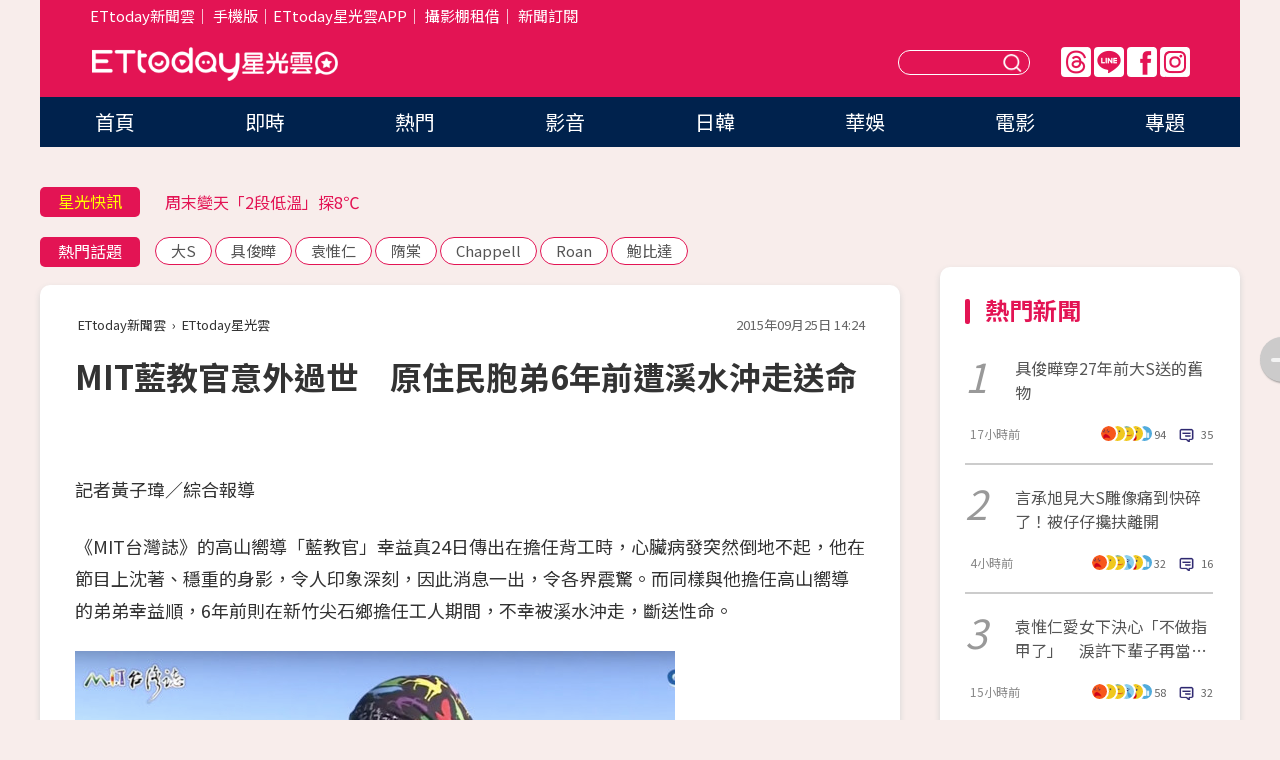

--- FILE ---
content_type: text/html; charset=utf-8
request_url: https://star.ettoday.net/news/570167?from=ettoday_live
body_size: 17141
content:

<!DOCTYPE html>
<html lang="zh-Hant" prefix="og:http://ogp.me/ns#" itemscope itemtype="http://schema.org/NewsArticle">


<head>
<!-- 非共用meta 開始 -->
    <!--網頁基本meta data-->    
        <link rel="amphtml" href="https://star.ettoday.net/amp/amp_news.php7?news_id=570167">
        <title>MIT藍教官意外過世　原住民胞弟6年前遭溪水沖走送命 | ETtoday星光雲 | ETtoday新聞雲</title>
    <link rel="canonical" itemprop="mainEntityOfPage" href="https://star.ettoday.net/news/570167" />
    <meta property="og:url" itemprop="url" content="https://star.ettoday.net/news/570167" />
    <meta property="og:title" itemprop="name" content="MIT藍教官意外過世　原住民胞弟6年前遭溪水沖走送命 | ETtoday星光雲 | ETtoday新聞雲" />
    <meta property="og:image" itemprop="image" content="https://cdn2.ettoday.net/images/1320/e1320465.jpg" />
    <meta property="og:type" content="article" />
    <meta name="description" content="《MIT台灣誌》的高山嚮導「藍教官」幸益真24日傳出在擔任背工時，心臟病發突然倒地不起，他在節目上沈著、穩重的身影，令人印象深刻，因此消息一出，令各界震驚。而同樣與他擔任高山嚮導的弟弟幸益順，6年前則在新竹尖石鄉擔任工人期間，不幸被溪水沖走，斷送性命。(MIT台灣誌,藍教官,幸益真,原住民,幸益順,金鐘獎)" />
    <meta property="og:description" itemprop="description" content="《MIT台灣誌》的高山嚮導「藍教官」幸益真24日傳出在擔任背工時，心臟病發突然倒地不起，他在節目上沈著、穩重的身影，令人印象深刻，因此消息一出，令各界震驚。而同樣與他擔任高山嚮導的弟弟幸益順，6年前則在新竹尖石鄉擔任工人期間，不幸被溪水沖走，斷送性命。" />
    
    <!-- 新聞資訊(系統站內頁專用) 開始 -->
    <meta name="section" property="article:section" content="影劇" />    
        <meta name="subsection" itemprop="articleSection" content="影劇" />
    <meta property="dable:item_id" content="570167">
    <meta name="pubdate" itemprop="dateCreated" itemprop="datePublished" property="article:published_time" content="2015-09-25T14:24:00+08:00" />
    <meta name="lastmod" itemprop="dateModified" http-equiv="last-modified" content="2015-09-25T14:40:09+08:00" />
    <meta name="source" itemprop="author" content="ETtoday星光雲" />
    <meta name="dcterms.rightsHolder" content="ETtoday新聞雲">
    <meta name="author" content="ETtoday新聞雲" />
    <meta property="article:author" content="https://www.facebook.com/ETtodaySTAR" />
    <meta name="news_keywords" itemprop="keywords" content="MIT台灣誌,藍教官,幸益真,原住民,幸益順,金鐘獎">
    <!-- 新聞資訊(系統站內頁專用) 結束 -->

    <!-- JSON-LD-(系統站內頁專用) 開始 -->
    <script type="application/ld+json">
        {
            "@context": "https://schema.org",
            "@type": "NewsArticle",
            "mainEntityOfPage": "https://star.ettoday.net/news/570167",
            "headline": "MIT藍教官意外過世　原住民胞弟6年前遭溪水沖走送命",
            "url": "https://star.ettoday.net/news/570167",
            "thumbnailUrl": "https://cdn2.ettoday.net/images/1320/e1320465.jpg",
            "articleSection":"影劇",
            "creator": ["53-黃子瑋","53"],
            "image":{
                "@type":"ImageObject",
                "url":"https://cdn2.ettoday.net/images/1320/e1320465.jpg"
            },
            "dateCreated": "2015-09-25T14:24:00+08:00",
            "datePublished": "2015-09-25T14:24:00+08:00",
            "dateModified": "2015-09-25T14:40:09+08:00",
            "publisher": {
                "@type": "Organization",
                "name": "ETtoday新聞雲",
            "logo": {
                "@type": "ImageObject",
                "url": "https://cdn2.ettoday.net/style/star2024/images/push.jpg"
                }
            },
            "author":{
                "@type":"Organization",
                "name":"ETtoday新聞雲",
                "url":"https://www.ettoday.net/"
            },
            "speakable":{
            "@type": "SpeakableSpecification",
            "xpath": [
                "/html/head/meta[@property='og:title']/@content",
                "/html/head/meta[@property='og:description']/@content"
               ]
            },
            "keywords":["MIT台灣誌","藍教官","幸益真","原住民","幸益順","金鐘獎"],
            "description": "《MIT台灣誌》的高山嚮導「藍教官」幸益真24日傳出在擔任背工時，心臟病發突然倒地不起，他在節目上沈著、穩重的身影，令人印象深刻，因此消息一出，令各界震驚。而同樣與他擔任高山嚮導的弟弟幸益順，6年前則在新竹尖石鄉擔任工人期間，不幸被溪水沖走，斷送性命。(MIT台灣誌,藍教官,幸益真,原住民,幸益順,金鐘獎)"
        }
        </script>
    <!-- JSON-LD-(系統站內頁專用) 結束 -->

  

  <!--GTM DataLayer 開始-->
  <script>
    dataLayer = [{ 
      'csscode': 'star',
      'page-id': '570167',
      'category-id': '9',
      'category-name1': '影劇',
      'category-name2': '影劇',
      'dept-name': '娛樂中心',
      'author-id': '53',
      'author-name': '黃子瑋',
      'readtype': 'PC',
      'pagetype': 'news',
      'et_token': '3bbf0ff7b8737776b0248aa390d08ac9'
    }];
  </script>
  <!--GTM DataLayer 結束-->
<!-- 非共用meta 結束 -->



<!-- 共用meta 開始 -->
  <meta charset="utf-8">
  <!-- 特定頁面 or 編採不給搜尋引擎蒐錄 開始 -->
    <meta name="robots" content="noindex,nofollow,noarchive"/>
    <!-- 特定頁面 or 編採不給搜尋引擎蒐錄 結束 -->
  <meta name="viewport" content="width=1300"/>  
  <link rel="apple-touch-icon" sizes="180x180" href="//cdn2.ettoday.net/style/star2024/images/touch-icon.png" />
  <link rel="shortcut icon" sizes="192x192" href="//cdn2.ettoday.net/style/star2024/images/touch-icon.png" />
  <link rel="alternate" type="application/rss+xml" title="ETtoday《影劇新聞》" href="https://feeds.feedburner.com/ettoday/star" />
  
  <!-- ★社群分享專用 開始★ -->
  <!-- ★dns-prefetch 開始★ -->
  <link rel="dns-prefetch" href="//ad.ettoday.net">
  <link rel="dns-prefetch" href="//ad1.ettoday.net">
  <link rel="dns-prefetch" href="//ad2.ettoday.net">
  <link rel="dns-prefetch" href="//cache.ettoday.net">
  <link rel="dns-prefetch" href="//static.ettoday.net">
  <link rel="dns-prefetch" href="//cdn1.ettoday.net">
  <link rel="dns-prefetch" href="//cdn2.ettoday.net">
  <!-- ★dns-prefetch 結束★ -->
  <meta property="og:locale" content="zh_TW" />
  <meta property="fb:app_id" content="146858218737386" />
  <meta property="article:publisher" content="https://www.facebook.com/ETtodaySTAR" />
  <meta property="og:site_name" name="application-name" content="ETtoday星光雲" />
  <!-- ★社群分享專用 結束★-->

  <!-- ★CSS、JS開始★ -->
  <link rel="stylesheet" href="//cdn2.ettoday.net/style/star2024/css/style.css" type="text/css" />
  <script src="//cdn2.ettoday.net/style/star2024/js/all.js"></script>
  <!-- DFP code -->
  <script type="text/javascript" src="//cdn2.ettoday.net/dfp/dfp-gpt.js"></script>
  <!-- ★CSS、JS結束★ -->

  <!-- Google Tag Manager 開始 -->
  <script>
    (function (w, d, s, l, i) {
      w[l] = w[l] || []; w[l].push({
        'gtm.start':
          new Date().getTime(), event: 'gtm.js'
      }); var f = d.getElementsByTagName(s)[0],
        j = d.createElement(s), dl = l != 'dataLayer' ? '&l=' + l : ''; j.async = true; j.src =
          'https://www.googletagmanager.com/gtm.js?id=' + i + dl; f.parentNode.insertBefore(j, f);
    })(window, document, 'script', 'dataLayer', 'GTM-WQPR4PC');
  </script>
  <!-- Google Tag Manager 結束 -->
  
  <!-- Global site tag (gtag.js) - Google Analytics 開始 -->
  <script async src="https://www.googletagmanager.com/gtag/js?id=G-JQNDWD28RZ"></script>
  <script>
    window.dataLayer = window.dataLayer || [];
    function gtag() { dataLayer.push(arguments); }
    gtag('js', new Date());
  </script>
  <!-- Global site tag (gtag.js) - Google Analytics 結束 --><!-- 共用meta 結束 -->




<!-- dmp.js 開始 -->
<script>
  var dmp_event_property   = "star";
  var dmp_id               = "570167";
  var dmp_name             = "MIT藍教官意外過世　原住民胞弟6年前遭溪水沖走送命";
  var dmp_keywords         = "MIT台灣誌,藍教官,幸益真,原住民,幸益順,金鐘獎";
  var dmp_publish_date     = "2015-09-25 14:24:00";
  var dmp_modified_date    = "2015-09-25 14:40:09";
  var dmp_category_id_list = "9_9";
  var dmp_is_editor_rec    = "0";
  var dmp_et_token         = "3bbf0ff7b8737776b0248aa390d08ac9";
  var dmp_event_id         = "";
</script>
<script src="//cdn2.ettoday.net/jquery/dmp/news.js"></script>
<!-- dmp.js 結束 --> 

</head>

<body id="star" class="news-page news-570167">


<div id="fb-root"></div>


  <!-- wrapper_box 開始 -->
  <div class="wrapper_box">
    <!-- 模組 新聞內頁 分享按鈕 開始 -->
    <div id="et_sticky_pc">
      <ul>
          <li><a class="btn logo" href="https://star.ettoday.net/" title="回首頁">回首頁</a></li>
                    <li><a class="btn fb" href="javascript:;" onclick="window.open('//www.facebook.com/sharer/sharer.php?u='+encodeURIComponent('https://star.ettoday.net/news/570167?from=pc-newsshare-fb-fixed'),'facebook-share-dialog','width=626,height=436');" title="facebook">facebook</a></li>
          <li><a class="btn line" href="javascript:;" onclick="window.open('https://social-plugins.line.me/lineit/share?url='+encodeURIComponent('https://star.ettoday.net/news/570167?from=pc-newsshare-line-fixed'),'LINE','width=626,height=500');return false;" title="分享到LINE">Line</a></li>
          <li><a class="btn twitter" href="javascript:;" onclick="window.open('https://twitter.com/intent/tweet?text='+encodeURIComponent('MIT藍教官意外過世　原住民胞弟6年前遭溪水沖走送命')+'&url='+encodeURIComponent('https://star.ettoday.net/news/570167?from=pc-newsshare-twitter-fixed'),'Twittes','width=626,height=436');return false;">Twitter</a></li>
                    <li><a class="btn link" href="javascript:;" title="複製連結">複製連結</a></li>
      </ul>
  </div>
  <!-- 模組 新聞內頁 分享按鈕 結束 -->

    <!-- wrapper 開始 -->

    
    

    

      <!-- header_box 開始 -->
      

  <!-- 星光雲_轟天雷【影劇】 開始 -->
  <div class="wrapper">  
  <div id="star_thunder" class="pc_thunder">
    <script type="text/javascript">
      (function(){
        var ts = Math.random();
        document.write('<scr' + 'ipt type="text/javascript" src="https://ad.ettoday.net/ads.php?bid=star_thunder&rr='+ ts +'"></scr' + 'ipt>');
      })()
    </script>
  </div>    
  <!-- 星光雲_轟天雷【影劇】 結束 -->  

  <!-- 星光雲_雙門簾 開始 -->
  <div id="star_curtain" class="pc_curtain">
    <script type="text/javascript">
    (function(){
      var ts = Math.random();
      document.write('<scr' + 'ipt type="text/javascript" src="https://ad.ettoday.net/ads.php?bid=star_curtain&rr='+ ts +'"></scr' + 'ipt>');
    })()
    </script>
  </div>      
  <!-- 星光雲_雙門簾 結束 -->


<div class="header_box">

        <!-- ettop 開始 -->	
        <div class="ettop">
          <div class="inner">
            <div class="nav_1">
              <a href="https://www.ettoday.net/" target="_blank">ETtoday新聞雲</a>│
              <a href="#" onclick="location.replace('//www.ettoday.net/changeReadType.php?rtype=0&amp;rurl='+location.href);">手機版</a>│<a href="//www.ettoday.net/events/app/et_star.htm" target="_blank">ETtoday星光雲APP</a>│
              <a href="https://msg.ettoday.net/rd.php?id=5420">攝影棚租借</a>│
              <a href="https://www.ettoday.net/events/news-express/epaper.php">新聞訂閱</a>						
            </div>

          </div>
        </div>	
        <!-- ettop 結束 -->

        <!-- header 開始 -->
        <div class="header">
            <!-- main_logo 開始 -->
            <div class="main_logo"><a class="txt-hide" href="https://star.ettoday.net">ETtoday星光雲</a></div>
            <!-- main_logo 結束 -->

                        <!-- MOD_星光雲(PC)_版頭小橫幅(左) 開始 -->
            <div id="topic_170x50_02" class="pc_header">
              <script type="text/javascript">
              (function(){
                var ts = Math.random();
                document.write('<scr' + 'ipt type="text/javascript" src="https://ad1.ettoday.net/ads.php?bid=topic_170x50_02&rr='+ ts +'"></scr' + 'ipt>');
              })()
              </script>             
            </div>
            <!-- MOD_星光雲(PC)_版頭小橫幅(左) 結束 -->
            

                        <!-- 相信音樂_星光雲(PC)_版頭小橫幅(右) 開始 -->
            <div id="topic_170x50_01" class="pc_header">
              <script type="text/javascript">
              (function(){
                var ts = Math.random();
                document.write('<scr' + 'ipt type="text/javascript" src="https://ad1.ettoday.net/ads.php?bid=topic_170x50_01&rr='+ ts +'"></scr' + 'ipt>');
              })()
              </script>
            </div>
            <!-- 相信音樂_星光雲(PC)_版頭小橫幅(右) 結束 -->
            
            <!--menu_1 開始-->
            <div class="menu_1 clearfix">
                <a class="threads txt-hide" href="https://www.threads.net/@starettoday" target="_blank">Threads</a>
                <a class="line txt-hide" href="https://page.line.me/tqu0602i?openQrModal=true" target="_blank">Line</a>
                <a class="fb txt-hide" href="https://www.facebook.com/ETtodaySTAR" target="_blank">FB</a>
                <a class="ig txt-hide" href="https://www.instagram.com/starettoday/" target="_blank">IG</a>
            </div>
            <!--menu_1 結束-->

            
            <!-- search_box 開始-->
            <div class="search_box">
                <form method="GET" action="/search.php7">
                <input class="txt" type="text" name="keywords" placeholder="" />
                <button class="btn txt-hide">送出</button>
                </form>
            </div>
            <!-- search_box 結束-->
        </div>
        <!-- header 結束 -->

        <!-- main_nav 開始 -->
        <div class="main_nav">
          <ul>
                        <li class="" ><a href="https://star.ettoday.net/"  target="_self"  >首頁</a></li>            
                        <li class="" ><a href="/latest_news"  target="_self"  >即時</a></li>            
                        <li class="" ><a href="/hot-news"  target="_self"  >熱門</a></li>            
                        <li class="" ><a href="/video_list"  target="_self"  >影音</a></li>            
                        <li class="" ><a href="https://star.ettoday.net/star-category/%E6%97%A5%E9%9F%93"  target="_self"  >日韓</a></li>            
                        <li class="" ><a href="https://star.ettoday.net/star-category/%E8%8F%AF%E5%A8%9B"  target="_self"  >華娛</a></li>            
                        <li class="" ><a href="https://star.ettoday.net/star-category/%E9%9B%BB%E5%BD%B1"  target="_self"  >電影</a></li>            
                        <li class="" ><a href="/issue"  target="_self"  >專題</a></li>            
                      </ul>
        </div>
        <!-- main_nav 結束 -->
</div>

<!-- 星光雲_超級大橫幅 開始 -->
<div id="star_970x90" class="pc_billboard">
  <script type="text/javascript">
  (function(){
    var ts = Math.random();
    document.write('<scr' + 'ipt type="text/javascript" src="https://ad.ettoday.net/ads.php?bid=star_970x90&rr='+ ts +'"></scr' + 'ipt>');
  })()
  </script>
</div>
<!-- 星光雲_超級大橫幅 結束 -->

      <!-- header_box 結束 -->

      <!-- container_box 開始-->
      <div class="container_box">
        <!-- container 開始-->
        <div class="container">
          <!-- r1 開始-->
          <div class="r1 clearfix"> <!-- c1 開始-->
            <div class="c1">
              <!-- inner 開始-->
              <div class="inner">
                
                <!-- 星光快訊 ticker_1 開始-->
                
<div class="ticker_1 clearfix">
    <h3 class="title">星光快訊</h3>
    <!--滾動 開始-->
    <div class="run">
    <!--inner 開始-->
    <div class="inner">
                <!-- 組 -->
        <div class="piece"><a href="https://star.ettoday.net/news/3112037" target="_blank">隋棠只穿內衣「翹臀看光」</a></div>
        <!-- 組 -->
                <!-- 組 -->
        <div class="piece"><a href="https://star.ettoday.net/news/3112131" target="_blank">周末變天「2段低溫」探8℃</a></div>
        <!-- 組 -->
                <!-- 組 -->
        <div class="piece"><a href="https://star.ettoday.net/news/3112091" target="_blank">群星悼念袁惟仁！</a></div>
        <!-- 組 -->
                <!-- 組 -->
        <div class="piece"><a href="https://goo.gl/HpctKi" target="_blank">接收娛樂大小事！加入星光雲LINE好友⭐</a></div>
        <!-- 組 -->
            </div>
    <!--inner 結束-->
    </div>
    <!--滾動 結束-->
</div>                <!-- 星光快訊 ticker_1 結束-->

                
                <!-- part_txt_1 熱門話題 開始-->
                <div class="part_txt_1">
    <h2 class="title">熱門話題</h2>
    <div class="box_0">
    <a href="/tag/%E5%A4%A7S">大S</a> <a href="/tag/%E5%85%B7%E4%BF%8A%E6%9B%84">具俊曄</a> <a href="/tag/%E8%A2%81%E6%83%9F%E4%BB%81">袁惟仁</a> <a href="/tag/%E9%9A%8B%E6%A3%A0">隋棠</a> <a href="/tag/Chappell">Chappell</a> <a href="/tag/Roan">Roan</a> <a href="/tag/%E9%AE%91%E6%AF%94%E9%81%94">鮑比達</a>     </div>
</div>                <!-- part_txt_1 熱門話題 結束-->
                
                <!-- 新聞模組 block_a 開始 -->
                <div class="block_a">
                  <!--breadcrumb_box 開始-->
                  <div class="breadcrumb_box clearfix">
                    <!--麵包屑 開始-->
                    <div class="menu_bread_crumb" itemscope itemtype="http://schema.org/BreadcrumbList">
                        <!-- 第一層 開始 -->
                        <div itemscope itemtype="http://schema.org/ListItem" itemprop="itemListElement">
                            <a itemscope itemtype="http://schema.org/Thing" itemprop="item" href="https://www.ettoday.net/" id="https://www.ettoday.net/" >
                                <span itemprop="name">ETtoday新聞雲</span>
                            </a>
                            <meta itemprop="position" content="1" />
                        </div>
                        <!-- 第一層 結束 -->
                        ›
                        <!-- 第二層 開始 -->
                        <div itemscope itemtype="http://schema.org/ListItem" itemprop="itemListElement">
                            <a itemscope itemtype="http://schema.org/Thing" itemprop="item" href="https://star.ettoday.net/" id="https://star.ettoday.net/">
                                <span itemprop="name">ETtoday星光雲</span>
                            </a>
                            <meta itemprop="position" content="2" />
                        </div>
                        <!-- 第二層 結束 -->
                    </div>
                    <!--麵包屑 結束-->
                    <!--時間 開始-->
                    <time class="date" itemprop="datePublished" datetime="2015-09-25T14:24:00+08:00">2015年09月25日 14:24</time>
                    <!--時間 結束-->
                  </div>
                  <!--breadcrumb_box 結束-->
                  <!--新聞模組 module_1 開始-->
                  <article class="module_1">
                    <!--網站logo 列印時出現 開始-->
                    <div class="site_logo" style="display:none;">
                        <link href="//cdn2.ettoday.net/style/star2024/css/print.css" rel="stylesheet" type="text/css" media="print"/>
                        <img src="//cdn2.ettoday.net/style/star2024/images/logo_print.png"/>
                    </div>
                    <!--網站logo 列印時出現 結束-->
                    <!--標題 開始-->
                    <header>
                      <h1 class="title" itemprop="headline">
                          MIT藍教官意外過世　原住民胞弟6年前遭溪水沖走送命                      </h1>
                    </header>
                    <!--標題 結束-->

                                        <!-- 星光雲PC&M_文字廣告(上)(★特開★) 開始 -->
                    <div id="star_text_1" class="text_ad_top ad_txt_1">
                      <script type="text/javascript">
                      (function(){
                        var ts = Math.random();
                        document.write('<scr' + 'ipt type="text/javascript" src="https://ad.ettoday.net/ads.php?bid=star_text_1&rr='+ ts +'"></scr' + 'ipt>');
                      })()
                      </script>
                    </div>
                    <!-- 星光雲PC&M_文字廣告(上)(★特開★) 開始 -->
                    
                    <!--各頻道PC 文首分享 開始-->
                    <!--模組 et_social_1 開始-->
<div class="et_social_1">
	<!-------成人警告 開始----------->
		<!-------成人警告 結束----------->

	<!-- menu 開始 -->
		<!-- <div class="menu">
	</div> -->
		<!-- menu 結束 -->
</div>
<!--模組 et_social_1 結束-->
                    <!--各頻道PC 文首分享 結束-->

                    
                    <!-- 投票 文章前 開始 -->
                                        <!-- 投票 文章前 結束 -->

                    <!--本文 開始-->
                    <div class="story">
                      <p>記者黃子瑋／綜合報導</p>
<p>《MIT台灣誌》的高山嚮導「藍教官」幸益真24日傳出在擔任背工時，心臟病發突然倒地不起，他在節目上沈著、穩重的身影，令人印象深刻，因此消息一出，令各界震驚。而同樣與他擔任高山嚮導的弟弟幸益順，6年前則在新竹尖石鄉擔任工人期間，不幸被溪水沖走，斷送性命。</p>
<p><img src="https://cdn2.ettoday.net/images/1320/d1320464.jpg" width="600" height="394" alt="" /></p>
<p><strong>▲「藍教官」幸益真不幸過世。（圖／YouTube）<br type="_moz" />
</strong></p>
<p>布農族的幸益真與幸益順過去靠著在山上替登山客背東西或擔任嚮導維生，但2009年時，幸益順因進行護坡工程與同事涉溪到對岸工作時，被暴漲溪水沖走，最後未搜救成功，英年早逝。沒想到6年後，幸益真也驚傳在工作途中因連日操勞、身體不適，不幸身亡。</p>
    <!-- 新聞中_巨幅 start-->
    <div class="ad_in_news" style="mragin:10px auto;text-align:center">
     <div class="ad_readmore">[廣告]請繼續往下閱讀...</div>
     <script language="JavaScript" type="text/javascript">
      var ts = Math.random();
      document.write('<scr' + 'ipt language="JavaScript" type="text/javascript" src="https://ad.ettoday.net/ads.php?bid=star_in_news_1&rr='+ ts +'"></scr' + 'ipt>');
     </script>
    </div>
    <!-- 新聞中_巨幅 end-->
    
<p>幸益真與《MIT台灣誌》合作多年，常在節目上講冷笑話，替外景增添不少趣味。幸益真有次隨隊征戰高山20多天，說到：「雖然路程很累，但我把MIT當成是第二個家。」原訂他也將隨節目一起出席26日的金鐘獎頒獎典禮，現在已無法完成願望，十分可惜。</p>
<p><img src="https://cdn2.ettoday.net/images/1320/d1320465.jpg" width="600" height="349" alt="" /></p>
<p><strong>▲「藍教官」把MIT台灣當作第二個家。（圖／YouTube）<br type="_moz" />
</strong></p>
<p><img src="https://cdn2.ettoday.net/images/1320/d1320463.jpg" width="600" height="348" alt="" /></p>
<p><strong>▲幸益真與MIT合作多年。（圖／YouTube）<br type="_moz" />
</strong></p>
<p>許多觀眾紛紛湧入官方臉書表達悲痛之情，並希望電視台或製作單位能製作藍教官紀念特輯，讓大家能重溫他生前英勇的身影。</p>
<p><a target="_blank" href="http://star.ettoday.net/"><strong><span style="color: rgb(255, 0, 102);">娛樂星光雲</span></strong><strong><span style="color: rgb(255, 0, 102);">網站開站，來看新聞、拿獎品！</span></strong></a></p>                    </div>
                    <!--本文 結束-->

                    <img src="https://www.ettoday.net/source/et_track.php7" width="0" height="0" style="display:none;">

                    
                                                  
                    


                    <!-- 投票 文章後 開始 -->
                                          <!-- 投票 文章後 結束 -->

                      
                    

                  </article>
                  <!--新聞模組 module_1 結束-->

                  <!--各頻道PC 文末分享 開始-->
                  <!--模組 et_social_2、et_social_3 共用 CSS 開始-->
<link rel="stylesheet" href="https://cdn2.ettoday.net/style/et_common/css/social_sharing_2.css">
<!--模組 et_social_2、et_social_3 共用 CSS 結束-->

<!--模組 et_social_2 開始-->
<div class="et_social_2">
	<p>分享給朋友：</p>
	<!-- menu 開始 -->
	<div class="menu">
				<a href="javascript:;" onclick="window.open('https://www.facebook.com/sharer/sharer.php?u='+encodeURIComponent('https://star.ettoday.net/news/570167')+'?from=pc-newsshare-fb','facebook-share-dialog','width=626,height=436');return false;" class="facebook" title="分享到Facebook"></a>
		<a href="javascript:;" onclick="window.open('https://social-plugins.line.me/lineit/share?url='+encodeURIComponent('https://star.ettoday.net/news/570167')+'?from=pc-newsshare-line','LINE','width=626,height=500');return false;" class="line" title="分享到LINE"></a>
		<a href="javascript:;" onclick="window.open('https://twitter.com/intent/tweet?text='+encodeURIComponent('MIT藍教官意外過世　原住民胞弟6年前遭溪水沖走送命')+'&url=https://star.ettoday.net/news/570167?from=pc-newsshare-twitter','Twittes','width=626,height=436');return false;" class="x" title="分享到X"></a>
				<a class="copy-link" title="複製連結"></a>
		<a class="print" onclick="window.print();" title="列印本頁"></a> 
				<a class="message scrollgo" title="點我留言" rel=".fb-comments"></a>
			</div>
	<!-- menu 結束 -->
</div>
<!--模組 et_social_2 結束-->

<!--模組 et_social_3 開始-->
<div class="et_social_3">
	<p>追蹤我們：</p>
	<!-- menu 開始 -->
	<div class="menu">
		<a href="https://www.facebook.com/ETtodaySTAR" class="facebook" title="追蹤Facebook粉絲團" target="_blank"></a>
		<a href="https://www.youtube.com/channel/UCX157UE-NdaUGQJDkQ-XKnw" class="youtube" title="訂閱YouTube" target="_blank"></a>
		<a href="https://www.instagram.com/starettoday/" class="instagram" title="追蹤IG" target="_blank"></a>
		<a href="https://line.me/R/ti/p/%40ETtoday" class="line" title="加LINE好友" target="_blank"></a>
		<a href="https://twitter.com/ettodaytw" class="x" title="追蹤X" target="_blank"></a>
		<a href="https://t.me/ETtodaynews" class="telegram" title="追蹤Telegram" target="_blank"></a>
	</div>
	<!-- menu 結束 -->
</div>
<!--模組 et_social_3 結束-->
                  <!--各頻道PC 文末分享 結束-->

                  <!-- tagbanner專區 開始 -->
                  <div class="tag-banner">
                     
                  </div>
                  <!-- tagbanner專區 結束 -->

                  <!-- 版權宣告 開始 -->
                  <p class="txt_1">※本文版權所有，非經授權，不得轉載。[<a href="//www.ettoday.net/member/clause_copyright.php" target="_blank">ETtoday著作權聲明</a>]※</p>
                  <!-- 版權宣告 結束 -->

                </div>
                <!--新聞模組 block_a 結束 -->


                
                <!--關鍵字 block_a 開始 -->
                <div class="block_a">
                  <h2 class="title_a">關鍵字</h2>
                  <!-- part_txt_3 開始-->
                  <div class="part_txt_3">                    
                  <a href="/tag/MIT%E5%8F%B0%E7%81%A3%E8%AA%8C">MIT台灣誌</a><a href="/tag/%E8%97%8D%E6%95%99%E5%AE%98">藍教官</a><a href="/tag/%E5%B9%B8%E7%9B%8A%E7%9C%9F">幸益真</a><a href="/tag/%E5%8E%9F%E4%BD%8F%E6%B0%91">原住民</a><a href="/tag/%E5%B9%B8%E7%9B%8A%E9%A0%86">幸益順</a><a href="/tag/%E9%87%91%E9%90%98%E7%8D%8E">金鐘獎</a> 
                  </div>
                  <!-- part_txt_3 結束-->
                </div>
                <!--關鍵字 block_a 結束 -->

                
                

                            <!-- 星光雲_文章推薦模組_1 開始 -->
              <div class=" block_a">
                <div id="star_recirculation_1" class="recirculation">
                  <script type="text/javascript">
                  (function(){
                    var ts = Math.random();
                    document.write('<scr' + 'ipt type="text/javascript" src="https://ad.ettoday.net/ads.php?bid=star_recirculation_1&rr='+ ts +'"></scr' + 'ipt>');
                  })()
                  </script>
                </div>
              </div>
              <!-- 星光雲_文章推薦模組_1 結束 -->
              
              <!-- 推薦閱讀 block_a 開始-->
              <div class="block_a recomm-news">
                <h2 class="title_a">推薦閱讀</h2>
                <!-- part_pictxt_1 開始-->
                <div class="part_pictxt_1 clearfix">

                                  
                  <!-- 組 -->
                  <div class="box_0">
                    <div class="pic">
                      <a href="https://health.ettoday.net/news/569634" title="遠見／保健食品如何「安全」吃？" target="_blank"><img src="//cdn2.ettoday.net/style/misc/loading_300x225.gif" data-original="https://cdn2.ettoday.net/images/1318/d1318738.jpg" alt="遠見／保健食品如何「安全」吃？" /></a>
                    </div>
                    <h3><a href="https://health.ettoday.net/news/569634" target="_blank">遠見／保健食品如何「安全」吃？</a></h3>                    
                    <p class="time">9/30 10:51</p>
                  </div>
                  <!-- 組 -->
                
                                    
                  <!-- 組 -->
                  <div class="box_0">
                    <div class="pic">
                      <a href="https://star.ettoday.net/news/569818" title="成團10週年…回聲樂團主唱宣布：暫別舞台一陣子！" target="_blank"><img src="//cdn2.ettoday.net/style/misc/loading_300x225.gif" data-original="https://cdn2.ettoday.net/images/1319/d1319613.jpg" alt="成團10週年…回聲樂團主唱宣布：暫別舞台一陣子！" /></a>
                    </div>
                    <h3><a href="https://star.ettoday.net/news/569818" target="_blank">成團10週年…回聲樂團主唱宣布：暫別舞台一陣子！</a></h3>                    
                    <p class="time">9/24 21:39</p>
                  </div>
                  <!-- 組 -->
                
                                    
                  <!-- 組 -->
                  <div class="box_0">
                    <div class="pic">
                      <a href="https://star.ettoday.net/news/569870" title="Kid驚傳身體亮紅燈！操勞過度燒聲一直好不了" target="_blank"><img src="//cdn2.ettoday.net/style/misc/loading_300x225.gif" data-original="https://cdn2.ettoday.net/images/1319/d1319693.jpg" alt="Kid驚傳身體亮紅燈！操勞過度燒聲一直好不了" /></a>
                    </div>
                    <h3><a href="https://star.ettoday.net/news/569870" target="_blank">Kid驚傳身體亮紅燈！操勞過度燒聲一直好不了</a></h3>                    
                    <p class="time">9/24 21:24</p>
                  </div>
                  <!-- 組 -->
                
                                    
                  <!-- 組 -->
                  <div class="box_0">
                    <div class="pic">
                      <a href="https://star.ettoday.net/news/569906" title="才剛向粉絲報平安　《失樂園》豔星川島直美膽管癌病逝" target="_blank"><img src="//cdn2.ettoday.net/style/misc/loading_300x225.gif" data-original="https://cdn2.ettoday.net/images/1286/d1286586.jpg" alt="才剛向粉絲報平安　《失樂園》豔星川島直美膽管癌病逝" /></a>
                    </div>
                    <h3><a href="https://star.ettoday.net/news/569906" target="_blank">才剛向粉絲報平安　《失樂園》豔星川島直美膽管癌病逝</a></h3>                    
                    <p class="time">9/24 22:56</p>
                  </div>
                  <!-- 組 -->
                
                                    
                  <!-- 組 -->
                  <div class="box_0">
                    <div class="pic">
                      <a href="https://star.ettoday.net/news/569839" title="小百合當「周董」辦演唱會　燒了縣政府辦公室慘賠百萬" target="_blank"><img src="//cdn2.ettoday.net/style/misc/loading_300x225.gif" data-original="https://cdn2.ettoday.net/images/1319/d1319669.jpg" alt="小百合當「周董」辦演唱會　燒了縣政府辦公室慘賠百萬" /></a>
                    </div>
                    <h3><a href="https://star.ettoday.net/news/569839" target="_blank">小百合當「周董」辦演唱會　燒了縣政府辦公室慘賠百萬</a></h3>                    
                    <p class="time">9/24 21:07</p>
                  </div>
                  <!-- 組 -->
                
                                    
                  <!-- 組 -->
                  <div class="box_0">
                    <div class="pic">
                      <a href="https://star.ettoday.net/news/569884" title="A-Lin拼「秋晚第一顏值歌手」　在家DIY美肌法公開" target="_blank"><img src="//cdn2.ettoday.net/style/misc/loading_300x225.gif" data-original="https://cdn2.ettoday.net/images/1319/d1319712.jpg" alt="A-Lin拼「秋晚第一顏值歌手」　在家DIY美肌法公開" /></a>
                    </div>
                    <h3><a href="https://star.ettoday.net/news/569884" target="_blank">A-Lin拼「秋晚第一顏值歌手」　在家DIY美肌法公開</a></h3>                    
                    <p class="time">9/24 21:49</p>
                  </div>
                  <!-- 組 -->
                
                                    
                  <!-- 組 -->
                  <div class="box_0">
                    <div class="pic">
                      <a href="https://star.ettoday.net/news/569725" title="專訪／《新丁》藍葦華瘦7kg爭金鐘視帝　想幫楊可涵奪獎" target="_blank"><img src="//cdn2.ettoday.net/style/misc/loading_300x225.gif" data-original="https://cdn2.ettoday.net/images/1319/d1319658.jpg" alt="專訪／《新丁》藍葦華瘦7kg爭金鐘視帝　想幫楊可涵奪獎" /></a>
                    </div>
                    <h3><a href="https://star.ettoday.net/news/569725" target="_blank">專訪／《新丁》藍葦華瘦7kg爭金鐘視帝　想幫楊可涵奪獎</a></h3>                    
                    <p class="time">9/24 21:00</p>
                  </div>
                  <!-- 組 -->
                
                                    
                  <!-- 組 -->
                  <div class="box_0">
                    <div class="pic">
                      <a href="https://star.ettoday.net/news/569911" title="Popu Lady庭萱體重直直落到42kg！　媽媽心疼喊話力挺" target="_blank"><img src="//cdn2.ettoday.net/style/misc/loading_300x225.gif" data-original="https://cdn2.ettoday.net/images/1319/d1319794.jpg" alt="Popu Lady庭萱體重直直落到42kg！　媽媽心疼喊話力挺" /></a>
                    </div>
                    <h3><a href="https://star.ettoday.net/news/569911" target="_blank">Popu Lady庭萱體重直直落到42kg！　媽媽心疼喊話力挺</a></h3>                    
                    <p class="time">9/24 23:15</p>
                  </div>
                  <!-- 組 -->
                
                                    
                  <!-- 組 -->
                  <div class="box_0">
                    <div class="pic">
                      <a href="https://star.ettoday.net/news/569894" title="洪榮宏前妻陳施羽淚憶婚變　載兒出門恍神險撞車亡命" target="_blank"><img src="//cdn2.ettoday.net/style/misc/loading_300x225.gif" data-original="https://cdn2.ettoday.net/images/1319/d1319767.jpg" alt="洪榮宏前妻陳施羽淚憶婚變　載兒出門恍神險撞車亡命" /></a>
                    </div>
                    <h3><a href="https://star.ettoday.net/news/569894" target="_blank">洪榮宏前妻陳施羽淚憶婚變　載兒出門恍神險撞車亡命</a></h3>                    
                    <p class="time">9/24 23:26</p>
                  </div>
                  <!-- 組 -->
                
                                    
                  <!-- 組 -->
                  <div class="box_0">
                    <div class="pic">
                      <a href="https://star.ettoday.net/news/569934" title="一路好走！《MIT台灣誌》藍教官意外逝世　缺席金鐘獎" target="_blank"><img src="//cdn2.ettoday.net/style/misc/loading_300x225.gif" data-original="https://cdn2.ettoday.net/images/1319/d1319832.jpg" alt="一路好走！《MIT台灣誌》藍教官意外逝世　缺席金鐘獎" /></a>
                    </div>
                    <h3><a href="https://star.ettoday.net/news/569934" target="_blank">一路好走！《MIT台灣誌》藍教官意外逝世　缺席金鐘獎</a></h3>                    
                    <p class="time">9/25 00:37</p>
                  </div>
                  <!-- 組 -->
                
                                    
                  <!-- 組 -->
                  <div class="box_0">
                    <div class="pic">
                      <a href="https://star.ettoday.net/news/3112113" title="具俊曄穿27年前大S送的舊物露面！悲痛吐現況「想妳想到快死了」逼哭萬人" target="_blank"><img src="//cdn2.ettoday.net/style/misc/loading_300x225.gif" data-original="https://cdn2.ettoday.net/images/8609/d8609093.webp" alt="具俊曄穿27年前大S送的舊物露面！悲痛吐現況「想妳想到快死了」逼哭萬人" /></a>
                    </div>
                    <h3><a href="https://star.ettoday.net/news/3112113" target="_blank">具俊曄穿27年前大S送的舊物露面！悲痛吐現況「想妳想到快死了」逼哭萬人</a></h3>                    
                    <p class="time">17小時前</p>
                  </div>
                  <!-- 組 -->
                
                                    
                  <!-- 組 -->
                  <div class="box_0">
                    <div class="pic">
                      <a href="https://star.ettoday.net/news/3112243" title="言承旭見大S雕像痛到快碎了！被仔仔攙扶離開　網淚：道明寺來杉菜葬禮" target="_blank"><img src="//cdn2.ettoday.net/style/misc/loading_300x225.gif" data-original="https://cdn2.ettoday.net/images/8609/d8609360.webp" alt="言承旭見大S雕像痛到快碎了！被仔仔攙扶離開　網淚：道明寺來杉菜葬禮" /></a>
                    </div>
                    <h3><a href="https://star.ettoday.net/news/3112243" target="_blank">言承旭見大S雕像痛到快碎了！被仔仔攙扶離開　網淚：道明寺來杉菜葬禮</a></h3>                    
                    <p class="time">4小時前</p>
                  </div>
                  <!-- 組 -->
                
                  
                </div>
                <!-- part_pictxt_1 結束-->
              </div>
              <!-- 推薦閱讀 block_a 結束-->

              

              <!-- 熱門影音 block_a 開始-->
              <div class="block_a">
                <h2 class="title_a">熱門影音</h2>
                <!--gallery_2 開始-->
                <div class="gallery_2">
                  <!--run 開始-->
                  <div class="run">
                    <!--inner-->
                    <div class="inner">
                                          <!-- 組 -->
                      <div class="piece">
                        <a class="link" href="https://star.ettoday.net/video/491356" title="具俊曄親手揭開大S紀念雕像　S媽痛哭擁抱…小S不捨觸摸" target="_blank">
                          <div class="pic"><img src="https://cdn2.ettoday.net/film/images/491/c491356.webp" alt="具俊曄親手揭開大S紀念雕像　S媽痛哭擁抱…小S不捨觸摸" /></div>
                          <h3>具俊曄親手揭開大S紀念雕像　S媽痛哭擁抱…小S不捨觸摸</h3>
                        </a>
                      </div>
                      <!-- 組 -->
                                          <!-- 組 -->
                      <div class="piece">
                        <a class="link" href="https://star.ettoday.net/video/491347" title="具俊曄緊摟S媽憔悴現身　與小S出席大S雕像揭幕" target="_blank">
                          <div class="pic"><img src="https://cdn2.ettoday.net/film/images/491/c491347.webp" alt="具俊曄緊摟S媽憔悴現身　與小S出席大S雕像揭幕" /></div>
                          <h3>具俊曄緊摟S媽憔悴現身　與小S出席大S雕像揭幕</h3>
                        </a>
                      </div>
                      <!-- 組 -->
                                          <!-- 組 -->
                      <div class="piece">
                        <a class="link" href="https://star.ettoday.net/video/491359" title="言承旭.仔仔.始源都來看大S了　酷龍姜元來現身陪具俊曄" target="_blank">
                          <div class="pic"><img src="https://cdn2.ettoday.net/film/images/491/c491359.webp" alt="言承旭.仔仔.始源都來看大S了　酷龍姜元來現身陪具俊曄" /></div>
                          <h3>言承旭.仔仔.始源都來看大S了　酷龍姜元來現身陪具俊曄</h3>
                        </a>
                      </div>
                      <!-- 組 -->
                                          <!-- 組 -->
                      <div class="piece">
                        <a class="link" href="https://star.ettoday.net/video/491343" title="女星「乳環掛禮服」上空見客　Rosé黑白裝美炸.女神卡卡霸氣登場" target="_blank">
                          <div class="pic"><img src="https://cdn2.ettoday.net/film/images/491/c491343.webp" alt="女星「乳環掛禮服」上空見客　Rosé黑白裝美炸.女神卡卡霸氣登場" /></div>
                          <h3>女星「乳環掛禮服」上空見客　Rosé黑白裝美炸.女神卡卡霸氣登場</h3>
                        </a>
                      </div>
                      <!-- 組 -->
                                          <!-- 組 -->
                      <div class="piece">
                        <a class="link" href="https://star.ettoday.net/video/491396" title="具俊曄公開超催淚手寫信　「熙媛，下次要永遠在一起」" target="_blank">
                          <div class="pic"><img src="https://cdn2.ettoday.net/film/images/491/c491396.webp" alt="具俊曄公開超催淚手寫信　「熙媛，下次要永遠在一起」" /></div>
                          <h3>具俊曄公開超催淚手寫信　「熙媛，下次要永遠在一起」</h3>
                        </a>
                      </div>
                      <!-- 組 -->
                                          <!-- 組 -->
                      <div class="piece">
                        <a class="link" href="https://star.ettoday.net/video/491383" title="袁惟仁病逝享年59歲　曾創作《征服》《夢一場》" target="_blank">
                          <div class="pic"><img src="https://cdn2.ettoday.net/film/images/491/c491383.webp" alt="袁惟仁病逝享年59歲　曾創作《征服》《夢一場》" /></div>
                          <h3>袁惟仁病逝享年59歲　曾創作《征服》《夢一場》</h3>
                        </a>
                      </div>
                      <!-- 組 -->
                                          <!-- 組 -->
                      <div class="piece">
                        <a class="link" href="https://star.ettoday.net/video/491352" title="Rosé登葛萊美嗨唱〈APT.〉！　獻吻Bruno Mars嗨翻全場" target="_blank">
                          <div class="pic"><img src="https://cdn2.ettoday.net/film/images/491/c491352.webp" alt="Rosé登葛萊美嗨唱〈APT.〉！　獻吻Bruno Mars嗨翻全場" /></div>
                          <h3>Rosé登葛萊美嗨唱〈APT.〉！　獻吻Bruno Mars嗨翻全場</h3>
                        </a>
                      </div>
                      <!-- 組 -->
                                          <!-- 組 -->
                      <div class="piece">
                        <a class="link" href="https://star.ettoday.net/video/491327" title="〈體面〉于文文舞台上癱軟暈倒　吳克群救援「多唱兩首歌」" target="_blank">
                          <div class="pic"><img src="https://cdn2.ettoday.net/film/images/491/c491327.webp" alt="〈體面〉于文文舞台上癱軟暈倒　吳克群救援「多唱兩首歌」" /></div>
                          <h3>〈體面〉于文文舞台上癱軟暈倒　吳克群救援「多唱兩首歌」</h3>
                        </a>
                      </div>
                      <!-- 組 -->
                                          <!-- 組 -->
                      <div class="piece">
                        <a class="link" href="https://star.ettoday.net/video/491151" title="嘻小瓜去Lulu婚禮包6600　被酸「全場最少」白眼回應" target="_blank">
                          <div class="pic"><img src="https://cdn2.ettoday.net/film/images/491/c491151.webp" alt="嘻小瓜去Lulu婚禮包6600　被酸「全場最少」白眼回應" /></div>
                          <h3>嘻小瓜去Lulu婚禮包6600　被酸「全場最少」白眼回應</h3>
                        </a>
                      </div>
                      <!-- 組 -->
                                          <!-- 組 -->
                      <div class="piece">
                        <a class="link" href="https://star.ettoday.net/video/491308" title="唐治平宣布重新出發！　憶亡母「她在另一邊支持我」" target="_blank">
                          <div class="pic"><img src="https://cdn2.ettoday.net/film/images/491/c491308.webp" alt="唐治平宣布重新出發！　憶亡母「她在另一邊支持我」" /></div>
                          <h3>唐治平宣布重新出發！　憶亡母「她在另一邊支持我」</h3>
                        </a>
                      </div>
                      <!-- 組 -->
                                          <!-- 組 -->
                      <div class="piece">
                        <a class="link" href="https://star.ettoday.net/video/491259" title="LingOrm抵台機場塞爆　見整排娃娃一一幫開光" target="_blank">
                          <div class="pic"><img src="https://cdn2.ettoday.net/film/images/491/c491259.webp" alt="LingOrm抵台機場塞爆　見整排娃娃一一幫開光" /></div>
                          <h3>LingOrm抵台機場塞爆　見整排娃娃一一幫開光</h3>
                        </a>
                      </div>
                      <!-- 組 -->
                                          <!-- 組 -->
                      <div class="piece">
                        <a class="link" href="https://star.ettoday.net/video/491298" title="LiSA中文喊：馬上有票　許願下次要唱大巨蛋" target="_blank">
                          <div class="pic"><img src="https://cdn2.ettoday.net/film/images/491/c491298.webp" alt="LiSA中文喊：馬上有票　許願下次要唱大巨蛋" /></div>
                          <h3>LiSA中文喊：馬上有票　許願下次要唱大巨蛋</h3>
                        </a>
                      </div>
                      <!-- 組 -->
                                        </div>
                    <!--inner-->
                  </div>
                  <!--run 結束-->
                </div>
                <!--gallery_2 結束-->

                <!-- part_pictxt_3 開始-->
                <div class="part_pictxt_3 clearfix">
                  
                                  <!-- 組 -->
                  <div class="box_0">
                    <div class="pic">
                      <a href="https://star.ettoday.net/video/491373" title="具俊曄親揭大S雕像…S媽痛哭擁抱　酷龍姜元來.周渝民.始源都現身" target="_blank"><img src="https://cdn2.ettoday.net/style/misc/loading_300x169.gif" data-original="https://cdn2.ettoday.net/film/images/491/c491373.webp" alt="具俊曄親揭大S雕像…S媽痛哭擁抱　酷龍姜元來.周渝民.始源都現身" /></a>
                    </div>
                    <h3><a href="https://star.ettoday.net/video/491373" title="具俊曄親揭大S雕像…S媽痛哭擁抱　酷龍姜元來.周渝民.始源都現身">具俊曄親揭大S雕像…S媽痛哭擁抱　酷龍姜元來.周渝民.始源都現身</a>
                    </h3>
                  </div>
                  <!-- 組 -->                
                                  <!-- 組 -->
                  <div class="box_0">
                    <div class="pic">
                      <a href="https://star.ettoday.net/video/491385" title="袁惟仁纏病8年逝世享年59歲　再也聽不到「加油，好嗎」" target="_blank"><img src="https://cdn2.ettoday.net/style/misc/loading_300x169.gif" data-original="https://cdn2.ettoday.net/film/images/491/c491385.webp" alt="袁惟仁纏病8年逝世享年59歲　再也聽不到「加油，好嗎」" /></a>
                    </div>
                    <h3><a href="https://star.ettoday.net/video/491385" title="袁惟仁纏病8年逝世享年59歲　再也聽不到「加油，好嗎」">袁惟仁纏病8年逝世享年59歲　再也聽不到「加油，好嗎」</a>
                    </h3>
                  </div>
                  <!-- 組 -->                
                                  <!-- 組 -->
                  <div class="box_0">
                    <div class="pic">
                      <a href="https://star.ettoday.net/video/491394" title="袁惟仁曾創作多首「華語經典歌」　口頭禪：加油，好嗎？..成絕響" target="_blank"><img src="https://cdn2.ettoday.net/style/misc/loading_300x169.gif" data-original="https://cdn2.ettoday.net/film/images/491/c491394.webp" alt="袁惟仁曾創作多首「華語經典歌」　口頭禪：加油，好嗎？..成絕響" /></a>
                    </div>
                    <h3><a href="https://star.ettoday.net/video/491394" title="袁惟仁曾創作多首「華語經典歌」　口頭禪：加油，好嗎？..成絕響">袁惟仁曾創作多首「華語經典歌」　口頭禪：加油，好嗎？..成絕響</a>
                    </h3>
                  </div>
                  <!-- 組 -->                
                                  <!-- 組 -->
                  <div class="box_0">
                    <div class="pic">
                      <a href="https://star.ettoday.net/video/491399" title="「熙媛...我真的好想妳」　具俊曄為大S留下永恆的愛" target="_blank"><img src="https://cdn2.ettoday.net/style/misc/loading_300x169.gif" data-original="https://cdn2.ettoday.net/film/images/491/c491399.webp" alt="「熙媛...我真的好想妳」　具俊曄為大S留下永恆的愛" /></a>
                    </div>
                    <h3><a href="https://star.ettoday.net/video/491399" title="「熙媛...我真的好想妳」　具俊曄為大S留下永恆的愛">「熙媛...我真的好想妳」　具俊曄為大S留下永恆的愛</a>
                    </h3>
                  </div>
                  <!-- 組 -->                
                                  <!-- 組 -->
                  <div class="box_0">
                    <div class="pic">
                      <a href="https://star.ettoday.net/video/491306" title="唐治平宣布重新出發！　憶亡母「她在另一邊支持我」" target="_blank"><img src="https://cdn2.ettoday.net/style/misc/loading_300x169.gif" data-original="https://cdn2.ettoday.net/film/images/491/c491306.webp" alt="唐治平宣布重新出發！　憶亡母「她在另一邊支持我」" /></a>
                    </div>
                    <h3><a href="https://star.ettoday.net/video/491306" title="唐治平宣布重新出發！　憶亡母「她在另一邊支持我」">唐治平宣布重新出發！　憶亡母「她在另一邊支持我」</a>
                    </h3>
                  </div>
                  <!-- 組 -->                
                                  <!-- 組 -->
                  <div class="box_0">
                    <div class="pic">
                      <a href="https://star.ettoday.net/video/456597" title="妻子大S猝逝…具俊曄悲痛「我不好」　S媽喊話完成女兒遺願：希望大家體諒" target="_blank"><img src="https://cdn2.ettoday.net/style/misc/loading_300x169.gif" data-original="https://cdn2.ettoday.net/film/images/456/c456597.webp" alt="妻子大S猝逝…具俊曄悲痛「我不好」　S媽喊話完成女兒遺願：希望大家體諒" /></a>
                    </div>
                    <h3><a href="https://star.ettoday.net/video/456597" title="妻子大S猝逝…具俊曄悲痛「我不好」　S媽喊話完成女兒遺願：希望大家體諒">妻子大S猝逝…具俊曄悲痛「我不好」　S媽喊話完成女兒遺願：希望大家體諒</a>
                    </h3>
                  </div>
                  <!-- 組 -->                
                                  <!-- 組 -->
                  <div class="box_0">
                    <div class="pic">
                      <a href="https://star.ettoday.net/video/474302" title="具俊曄烈陽下守候大S！親切問候粉絲　墓地前「看愛妻生前畫面」令人心碎" target="_blank"><img src="https://cdn2.ettoday.net/style/misc/loading_300x169.gif" data-original="https://cdn2.ettoday.net/film/images/474/c474302.webp" alt="具俊曄烈陽下守候大S！親切問候粉絲　墓地前「看愛妻生前畫面」令人心碎" /></a>
                    </div>
                    <h3><a href="https://star.ettoday.net/video/474302" title="具俊曄烈陽下守候大S！親切問候粉絲　墓地前「看愛妻生前畫面」令人心碎">具俊曄烈陽下守候大S！親切問候粉絲　墓地前「看愛妻生前畫面」令人心碎</a>
                    </h3>
                  </div>
                  <!-- 組 -->                
                                  <!-- 組 -->
                  <div class="box_0">
                    <div class="pic">
                      <a href="https://star.ettoday.net/video/491353" title="一起為浪毛孩準備年夜飯！　過年物資缺乏「吃飽都有問題」" target="_blank"><img src="https://cdn2.ettoday.net/style/misc/loading_300x169.gif" data-original="https://cdn2.ettoday.net/film/images/491/c491353.webp" alt="一起為浪毛孩準備年夜飯！　過年物資缺乏「吃飽都有問題」" /></a>
                    </div>
                    <h3><a href="https://star.ettoday.net/video/491353" title="一起為浪毛孩準備年夜飯！　過年物資缺乏「吃飽都有問題」">一起為浪毛孩準備年夜飯！　過年物資缺乏「吃飽都有問題」</a>
                    </h3>
                  </div>
                  <!-- 組 -->                
                                  <!-- 組 -->
                  <div class="box_0">
                    <div class="pic">
                      <a href="https://star.ettoday.net/video/491019" title="兒爆餵毒騙砲！伍思凱近況曝光　趙傳被勸和好前妻：單身很開心" target="_blank"><img src="https://cdn2.ettoday.net/style/misc/loading_300x169.gif" data-original="https://cdn2.ettoday.net/film/images/491/c491019.webp" alt="兒爆餵毒騙砲！伍思凱近況曝光　趙傳被勸和好前妻：單身很開心" /></a>
                    </div>
                    <h3><a href="https://star.ettoday.net/video/491019" title="兒爆餵毒騙砲！伍思凱近況曝光　趙傳被勸和好前妻：單身很開心">兒爆餵毒騙砲！伍思凱近況曝光　趙傳被勸和好前妻：單身很開心</a>
                    </h3>
                  </div>
                  <!-- 組 -->                
                                  <!-- 組 -->
                  <div class="box_0">
                    <div class="pic">
                      <a href="https://star.ettoday.net/video/490779" title="張員瑛直播被打斷⋯中文喊：等一下～　點4杯手搖「好喝到開翻譯機查」" target="_blank"><img src="https://cdn2.ettoday.net/style/misc/loading_300x169.gif" data-original="https://cdn2.ettoday.net/film/images/490/c490779.webp" alt="張員瑛直播被打斷⋯中文喊：等一下～　點4杯手搖「好喝到開翻譯機查」" /></a>
                    </div>
                    <h3><a href="https://star.ettoday.net/video/490779" title="張員瑛直播被打斷⋯中文喊：等一下～　點4杯手搖「好喝到開翻譯機查」">張員瑛直播被打斷⋯中文喊：等一下～　點4杯手搖「好喝到開翻譯機查」</a>
                    </h3>
                  </div>
                  <!-- 組 -->                
                                  <!-- 組 -->
                  <div class="box_0">
                    <div class="pic">
                      <a href="https://star.ettoday.net/video/414520" title="泰容女粉「背大看板四處跳舞」　揪親姊尋人！本尊視訊致謝" target="_blank"><img src="https://cdn2.ettoday.net/style/misc/loading_300x169.gif" data-original="https://cdn2.ettoday.net/film/images/414/c414520.webp" alt="泰容女粉「背大看板四處跳舞」　揪親姊尋人！本尊視訊致謝" /></a>
                    </div>
                    <h3><a href="https://star.ettoday.net/video/414520" title="泰容女粉「背大看板四處跳舞」　揪親姊尋人！本尊視訊致謝">泰容女粉「背大看板四處跳舞」　揪親姊尋人！本尊視訊致謝</a>
                    </h3>
                  </div>
                  <!-- 組 -->                
                                  <!-- 組 -->
                  <div class="box_0">
                    <div class="pic">
                      <a href="https://star.ettoday.net/video/491117" title="Rosé談戀愛「扮成阿嬤」躲狗仔　落淚嘆不能認愛的心酸：我也是人類" target="_blank"><img src="https://cdn2.ettoday.net/style/misc/loading_300x169.gif" data-original="https://cdn2.ettoday.net/film/images/491/c491117.webp" alt="Rosé談戀愛「扮成阿嬤」躲狗仔　落淚嘆不能認愛的心酸：我也是人類" /></a>
                    </div>
                    <h3><a href="https://star.ettoday.net/video/491117" title="Rosé談戀愛「扮成阿嬤」躲狗仔　落淚嘆不能認愛的心酸：我也是人類">Rosé談戀愛「扮成阿嬤」躲狗仔　落淚嘆不能認愛的心酸：我也是人類</a>
                    </h3>
                  </div>
                  <!-- 組 -->                
                                </div>
                <!-- part_pictxt_3 結束-->

                <!-- more_box 開始-->
                <div class="more_box"><a class="more" href="https://star.ettoday.net/video_list" target="_blank">看更多</a></div>
                <!-- more_box 結束-->
              </div>
              <!-- 熱門影音 block_a 結束-->

              <!-- 開框 開始 -->
              <link rel="stylesheet" href="https://cdn2.ettoday.net/style/live-frame2018/etlive.css?20181214" type="text/css"/>
                   <script src="https://cdn2.ettoday.net/style/live-frame2018/etlive.js"></script>            <div class="video_frame">
                <h2 class="live_title"><a target="_blank" href="https://msg.ettoday.net/msg_liveshow.php?redir=https%3A%2F%2Fboba.ettoday.net%2Fvideonews%2F491357%3Ffrom%3Dvodframe_star&vid=491357">【真●屎到臨頭】水豚君上方狂拉...下面鴨子當把費吃？</a></h2>
                <div id="ettoday_channel_frame" style="clear:both">
                    <div class="ettoday_vod">
                        <span class="live_btn_close"></span>
                        <a href="https://msg.ettoday.net/msg_liveshow.php?redir=https%3A%2F%2Fboba.ettoday.net%2Fvideonews%2F491357%3Ffrom%3Dvodframe_star&vid=491357" target="_blank">
                            <img src='https://cdn2.ettoday.net/style/misc/loading_800x450.gif' data-original='//cdn2.ettoday.net/film/images/491/d491357.jpg?cdnid=1374997' alt='【真●屎到臨頭】水豚君上方狂拉...下面鴨子當把費吃？' >
                        </a>
                    </div>
                </div>
            </div>
            <!-- 追蹤碼 開始 -->
             <script async src="https://www.googletagmanager.com/gtag/js?id=G-9K3S62N7C5"></script>
            
             <script>
             window.dataLayer = window.dataLayer || [];
             function gtag(){dataLayer.push(arguments);}
             gtag('js', new Date());
             gtag('config', 'G-9K3S62N7C5');//GA4

             //GA4-load
             gtag('event', 'et_load', {
                 '影片標題_load': '【真●屎到臨頭】水豚君上方狂拉...下面鴨子當把費吃？',
                 '站台_load': 'vodframe_star',
                 'send_to': ['G-9K3S62N7C5','G-JYGZKCZLK4']
             });

             //GA4-click
             $(".live_title a,.ettoday_vod a").click(function() {
                 gtag('event', 'et_click', {
                     '影片標題_click': '【真●屎到臨頭】水豚君上方狂拉...下面鴨子當把費吃？',
                     '站台_click': 'vodframe_star',
                     'send_to': ['G-9K3S62N7C5','G-JYGZKCZLK4']
                    });
             });
             </script>
             <!-- 追蹤碼 結束 -->              <!-- 開框 結束 -->

              <!-- block_a 即時新聞 開始-->
              <div class="block_a news-hot-block hot-news">
                <h2 class="title_a">即時新聞</h2>

                                <!-- 星光雲_熱門新聞_文字廣告(左) 開始 -->
                <div id="star_text_4" class="hotnews_ad_left">
                  <span class="time">剛剛</span>
                  <script type="text/javascript">
                  (function(){
                    var ts = Math.random();
                    document.write('<scr' + 'ipt type="text/javascript" src="https://ad.ettoday.net/ads.php?bid=star_text_4&rr='+ ts +'"></scr' + 'ipt>');
                  })()
                  </script>             
                </div>
                <!-- 星光雲_熱門新聞_文字廣告(左) 開始 -->
                
                                <!-- 星光雲_熱門新聞_文字廣告(右) 開始 -->
                <div id="star_text_5" class="hotnews_ad_right">
                  <span class="time">剛剛</span>
                  <script type="text/javascript">
                  (function(){
                    var ts = Math.random();
                    document.write('<scr' + 'ipt type="text/javascript" src="https://ad.ettoday.net/ads.php?bid=star_text_5&rr='+ ts +'"></scr' + 'ipt>');
                  })()
                  </script>               
                </div>
                <!-- 星光雲_熱門新聞_文字廣告(右) 結束 -->
                
                <!-- part_txt_4 開始-->
                <div class="part_txt_4">
                  <!-- 組 -->
				<div class="box_0">
				<div class="part_social_1">
				<span class="time">2分鐘前</span><span class="comment">0</span>
				</div>
				<h3 class="title"><a href="https://star.ettoday.net/news/3112520" title="金宣虎爆逃稅「致命關鍵曝光」！　律師揭最慘下場：被判2年有期徒刑" target="_blank">金宣虎爆逃稅「致命關鍵曝光」！　律師揭最慘下場：被判2年有期徒刑</a></h3>
				</div>
				<!-- 組 --><!-- 組 -->
				<div class="box_0">
				<div class="part_social_1">
				<span class="time">16分鐘前</span><span class="emoji"><em class="icon e2"></em><em class="icon e5"></em><em class="icon e6"></em>8</span><span class="comment">4</span>
				</div>
				<h3 class="title"><a href="https://star.ettoday.net/news/3112505" title="快訊／馬如龍49歲兒子在家猝逝！做完健檢回家突倒地　送醫搶救不治" target="_blank">快訊／馬如龍49歲兒子在家猝逝！做完健檢回家突倒地　送醫搶救不治</a></h3>
				</div>
				<!-- 組 --><!-- 組 -->
				<div class="box_0">
				<div class="part_social_1">
				<span class="time">32分鐘前</span><span class="emoji"><em class="icon e3"></em>1</span><span class="comment">0</span>
				</div>
				<h3 class="title"><a href="https://star.ettoday.net/news/3112493" title="演唱會倒數5天爆涉毒！　日夯團成員被逮捕「家中被搜出大麻」" target="_blank">演唱會倒數5天爆涉毒！　日夯團成員被逮捕「家中被搜出大麻」</a></h3>
				</div>
				<!-- 組 --><!-- 組 -->
				<div class="box_0">
				<div class="part_social_1">
				<span class="time">52分鐘前</span><span class="comment">0</span>
				</div>
				<h3 class="title"><a href="https://star.ettoday.net/news/3112484" title="《甄嬛傳》過年馬拉松回歸「開播日公開」　3古裝經典24小時直播" target="_blank">《甄嬛傳》過年馬拉松回歸「開播日公開」　3古裝經典24小時直播</a></h3>
				</div>
				<!-- 組 --><!-- 組 -->
				<div class="box_0">
				<div class="part_social_1">
				<span class="time">57分鐘前</span><span class="comment">2</span>
				</div>
				<h3 class="title"><a href="https://star.ettoday.net/news/3112483" title="稱「被GD拉去坐大腿」！陸女星直播瞎爆掀戰　曾和T.O.P親密私照外洩" target="_blank">稱「被GD拉去坐大腿」！陸女星直播瞎爆掀戰　曾和T.O.P親密私照外洩</a></h3>
				</div>
				<!-- 組 --><!-- 組 -->
				<div class="box_0">
				<div class="part_social_1">
				<span class="time">1小時前</span><span class="comment">0</span>
				</div>
				<h3 class="title"><a href="https://star.ettoday.net/news/3112480" title="康康主持《綜藝一級棒》終於開金口獻唱！　女歌手集體走音大崩潰" target="_blank">康康主持《綜藝一級棒》終於開金口獻唱！　女歌手集體走音大崩潰</a></h3>
				</div>
				<!-- 組 --><!-- 組 -->
				<div class="box_0">
				<div class="part_social_1">
				<span class="time">1小時前</span><span class="comment">0</span>
				</div>
				<h3 class="title"><a href="https://star.ettoday.net/news/3112481" title="胡瓜被美女餵食獻吻無法承受　大喊「都是職業傷害」" target="_blank">胡瓜被美女餵食獻吻無法承受　大喊「都是職業傷害」</a></h3>
				</div>
				<!-- 組 --><!-- 組 -->
				<div class="box_0">
				<div class="part_social_1">
				<span class="time">1小時前</span><span class="emoji"><em class="icon e1"></em><em class="icon e6"></em><em class="icon e7"></em>7</span><span class="comment">4</span>
				</div>
				<h3 class="title"><a href="https://star.ettoday.net/news/3112471" title="高慧君暴瘦24kg！在家昏倒臉骨折…整顆頭腫脹「1部位」永遠消失" target="_blank">高慧君暴瘦24kg！在家昏倒臉骨折…整顆頭腫脹「1部位」永遠消失</a></h3>
				</div>
				<!-- 組 --><!-- 組 -->
				<div class="box_0">
				<div class="part_social_1">
				<span class="time">1小時前</span><span class="emoji"><em class="icon e6"></em><em class="icon e7"></em>2</span><span class="comment">0</span>
				</div>
				<h3 class="title"><a href="https://star.ettoday.net/news/3112462" title="趙露思低調奔醫院！護理師教糞便檢查「棉棒在屁股轉兩圈」嚇傻了" target="_blank">趙露思低調奔醫院！護理師教糞便檢查「棉棒在屁股轉兩圈」嚇傻了</a></h3>
				</div>
				<!-- 組 --><!-- 組 -->
				<div class="box_0">
				<div class="part_social_1">
				<span class="time">1小時前</span><span class="comment">1</span>
				</div>
				<h3 class="title"><a href="https://star.ettoday.net/news/3112445" title="《星光4》冠軍方宥心一談袁惟仁「眼眶紅了」　親曝他比賽私下暖舉" target="_blank">《星光4》冠軍方宥心一談袁惟仁「眼眶紅了」　親曝他比賽私下暖舉</a></h3>
				</div>
				<!-- 組 -->                </div>
                <!-- part_txt_4 結束-->
              </div>
              <!-- block_a 即時新聞 結束-->
              
                            <!-- 星光雲_文章推薦模組_2 開始 -->
              <div class=" block_a">
                <div id="star_recirculation_2" class="recirculation">
                  <script type="text/javascript">
                  (function(){
                    var ts = Math.random();
                    document.write('<scr' + 'ipt type="text/javascript" src="https://ad.ettoday.net/ads.php?bid=star_recirculation_2&rr='+ ts +'"></scr' + 'ipt>');
                  })()
                  </script>
                </div>
              </div>
              <!-- 星光雲_文章推薦模組_2 結束 -->
              

                              <!-- 星光雲_橫幅_關鍵字下方 開始 -->
                <div class=" block_a">
                  <div id="star_banner_middle_2" class="">
                    <script type="text/javascript">
                    (function(){
                      var ts = Math.random();
                      document.write('<scr' + 'ipt type="text/javascript" src="https://ad.ettoday.net/ads.php?bid=star_banner_middle_2&rr='+ ts +'"></scr' + 'ipt>');
                    })()
                    </script>
                  </div>
                </div>
              <!-- 星光雲_橫幅_關鍵字下方 結束 -->
              
              <!-- block_a 讀者迴響 開始-->
              <div class="block_a fb-comments">
                <h2 class="title_a">讀者迴響</h2>
                <!--et 留言版 開始-->
                <div id="et_comments">
                  <!--et_board 開始-->
                  <div class="et_board">
                  <!--留言 iframe 開始-->
                  <iframe id="et_comments_inner" class="et_comments_inner" src="https://media.ettoday.net/source/et_comments3.php7?news_id=570167&title=MIT%E8%97%8D%E6%95%99%E5%AE%98%E6%84%8F%E5%A4%96%E9%81%8E%E4%B8%96%E3%80%80%E5%8E%9F%E4%BD%8F%E6%B0%91%E8%83%9E%E5%BC%9F6%E5%B9%B4%E5%89%8D%E9%81%AD%E6%BA%AA%E6%B0%B4%E6%B2%96%E8%B5%B0%E9%80%81%E5%91%BD" scrolling="no" allowtransparency="true"></iframe>
                  <!--留言 iframe 結束-->
                  </div>                                
                  <!--et_board 開始-->

                  <!--btn_go 下載App按鈕 開始-->
                  <a class="btn_go gtmclick" href="https://www.ettoday.net/events/ad-source/app/redirect-et-comments.php?news_id=570167" target="_blank">我也要留言，快前往新聞雲App！</a>
                  <!--btn_go 下載App按鈕 結束-->
                  </div>
                  <!--et 留言版 結束-->

              </div>
              <!-- block_a 讀者迴響 結束-->

              </div>
              <!-- inner 結束-->
            </div>
            <!-- c1 結束-->

            
            
			      <!-- c2 開始-->
            

<div class="c2">
    <!-- inner 開始-->
    <div class="inner">

        <!-- PC_全網_超級快閃 開始 -->
    <div id="all_crazygif" class="crazygif">
        <script type="text/javascript">
        (function(){
            var ts = Math.random();
            document.write('<scr' + 'ipt type="text/javascript" src="https://ad2.ettoday.net/ads.php?bid=all_crazygif&rr='+ ts +'"></scr' + 'ipt>');
        })()
        </script>
    </div>
    <!-- PC_全網_超級快閃 結束 -->
    
        <!-- 星光雲_巨幅_上【獨立】開始 -->
    <div id="star_300x250_top" class="pc_sidebar_top">
        <script type="text/javascript">
        (function(){
            var ts = Math.random();
            document.write('<scr' + 'ipt type="text/javascript" src="https://ad2.ettoday.net/ads.php?bid=star_300x250_top&rr='+ ts +'"></scr' + 'ipt>');
        })()
        </script>
    </div>
    <!-- 星光雲_巨幅_上【獨立】結束 -->
    
        <!-- 星光雲_巨幅_上(2) (★特開★) 開始 -->
    <div id="star_300x250_top_2" class="pc_sidebar_top">
        <script type="text/javascript">
        (function(){
            var ts = Math.random();
            document.write('<scr' + 'ipt type="text/javascript" src="https://ad2.ettoday.net/ads.php?bid=star_300x250_top_2&rr='+ ts +'"></scr' + 'ipt>');
        })()
        </script>
    </div>
    <!-- 星光雲_巨幅_上(2) (★特開★) 結束 -->
    
    <!-- 熱門新聞 block_b 開始-->
    <div class="block_b sidebar-hot-news">
    <h2 class="title_a">熱門新聞</h2>
    <!-- part_txt_2 開始-->
    <div class="part_txt_2">
        <ol class="list"><li>
                 <a href="https://star.ettoday.net/news/3112113" target="_blank" title="具俊曄穿27年前大S送的舊物">具俊曄穿27年前大S送的舊物</a>
                 <div class="part_social_1">
					<span class="time">17小時前</span><span class="emoji"><em class="icon e1"></em><em class="icon e2"></em><em class="icon e3"></em><em class="icon e6"></em><em class="icon e7"></em>94</span><span class="comment">35</span></div></li><li>
                 <a href="https://star.ettoday.net/news/3112243" target="_blank" title="言承旭見大S雕像痛到快碎了！被仔仔攙扶離開">言承旭見大S雕像痛到快碎了！被仔仔攙扶離開</a>
                 <div class="part_social_1">
					<span class="time">4小時前</span><span class="emoji"><em class="icon e1"></em><em class="icon e2"></em><em class="icon e3"></em><em class="icon e5"></em><em class="icon e6"></em><em class="icon e7"></em>32</span><span class="comment">16</span></div></li><li>
                 <a href="https://star.ettoday.net/news/3112125" target="_blank" title="袁惟仁愛女下決心「不做指甲了」　淚許下輩子再當父女">袁惟仁愛女下決心「不做指甲了」　淚許下輩子再當父女</a>
                 <div class="part_social_1">
					<span class="time">15小時前</span><span class="emoji"><em class="icon e1"></em><em class="icon e2"></em><em class="icon e3"></em><em class="icon e5"></em><em class="icon e6"></em><em class="icon e7"></em>58</span><span class="comment">32</span></div></li><li>
                 <a href="https://star.ettoday.net/news/3112303" target="_blank" title="大S雕像不像本人？網翻出「少女原型舊照」">大S雕像不像本人？網翻出「少女原型舊照」</a>
                 <div class="part_social_1">
					<span class="time">4小時前</span><span class="emoji"><em class="icon e1"></em><em class="icon e2"></em>36</span><span class="comment">16</span></div></li><li>
                 <a href="https://star.ettoday.net/news/3112109" target="_blank" title="SJ始源快閃台灣追思大S「搭廉航返韓」">SJ始源快閃台灣追思大S「搭廉航返韓」</a>
                 <div class="part_social_1">
					<span class="time">16小時前</span><span class="emoji"><em class="icon e1"></em><em class="icon e2"></em><em class="icon e5"></em>34</span><span class="comment">5</span></div></li><li>
                 <a href="https://star.ettoday.net/news/3112271" target="_blank" title="大S遺照首曝光！小S淚揭姊姊最後歲月">大S遺照首曝光！小S淚揭姊姊最後歲月</a>
                 <div class="part_social_1">
					<span class="time">4小時前</span><span class="emoji"><em class="icon e1"></em><em class="icon e2"></em><em class="icon e3"></em><em class="icon e6"></em>26</span><span class="comment">6</span></div></li><li>
                 <a href="https://star.ettoday.net/news/3112505" target="_blank" title="快訊／馬如龍49歲兒子在家猝逝！做完健檢回家突倒地亡">快訊／馬如龍49歲兒子在家猝逝！做完健檢回家突倒地亡</a>
                 <div class="part_social_1">
					<span class="time">16分鐘前</span><span class="emoji"><em class="icon e1"></em><em class="icon e3"></em><em class="icon e6"></em><em class="icon e7"></em>14</span><span class="comment">1</span></div></li><li>
                 <a href="https://star.ettoday.net/news/3112097" target="_blank" title="袁惟仁病逝…兒女發文淚別！袁義認逃避7年喊「扯平了」">袁惟仁病逝…兒女發文淚別！袁義認逃避7年喊「扯平了」</a>
                 <div class="part_social_1">
					<span class="time">17小時前</span><span class="emoji"><em class="icon e1"></em><em class="icon e2"></em><em class="icon e5"></em><em class="icon e6"></em>22</span><span class="comment">15</span></div></li><li>
                 <a href="https://star.ettoday.net/news/3111300" target="_blank" title="62歲大咖唱將演出一半！　突當眾開嗆林俊逸：離我遠一點">62歲大咖唱將演出一半！　突當眾開嗆林俊逸：離我遠一點</a>
                 <div class="part_social_1">
					<span class="time">2/1 11:55</span></span><span class="comment">1</span></div></li><li>
                 <a href="https://star.ettoday.net/news/3111617" target="_blank" title="Chappell Roan「乳環掛禮服」">Chappell Roan「乳環掛禮服」</a>
                 <div class="part_social_1">
					<span class="time">2/2 09:49</span><span class="emoji"><em class="icon e1"></em><em class="icon e2"></em><em class="icon e3"></em><em class="icon e5"></em><em class="icon e7"></em>28</span><span class="comment">20</span></div></li></ol>    </div>
    <!-- part_txt_2 結束-->
    </div>
    <!-- 熱門新聞 block_b 結束-->

        <!-- 星光雲_PC_大型摩天_2(300x600)@最夯影音上方 (聯播網) 開始 -->
    <div id="star_300x600_2" class="half_page_ad">
        <script type="text/javascript">
        (function(){
            var ts = Math.random();
            document.write('<scr' + 'ipt type="text/javascript" src="https://ad2.ettoday.net/ads.php?bid=star_300x600_2&rr='+ ts +'"></scr' + 'ipt>');
        })()
        </script>
    </div>
    <!-- 星光雲_PC_大型摩天_2(300x600)@最夯影音上方 (聯播網) 結束 -->
    
    

    <!--fb 粉絲專頁-->
    <div class="fb-page" data-width="300" data-height="900" data-href="https://www.facebook.com/ETtodaySTAR" data-small-header="false" data-adapt-container-width="true" data-hide-cover="false" data-show-facepile="true" data-show-posts="true">
    <div class="fb-xfbml-parse-ignore">
        <blockquote cite="https://www.facebook.com/ETtodaySTAR"><a href="https://www.facebook.com/ETtodaySTAR">ETtoday星光雲</a></blockquote>
    </div>
    </div>
    <!--fb 粉絲專頁-->

    <!--熱門快報 block_b 開始-->
    <div class="block_b sidebar-hot-express">
    <h2 class="title_a color_2">熱門快報</h2>
    <!--part_pictxt_2 開始-->
    <div class="part_pictxt_2 sidebar-hot-express">
    
            <!--組-->
        <div class="box_0 clearfix">
            <div class="pic"><a href="" target="_blank" title="看新聞抽高雄櫻花季門票！" ><img src="https://cdn2.ettoday.net/style/misc/loading_100x100.gif" data-original="https://cdn1.ettoday.net/img/paste/118/118695.gif" width="75" height="75" alt="看新聞抽高雄櫻花季門票！"/></a></div>
            <div class="box_1">
            <h3><a href="" title="看新聞抽高雄櫻花季門票！" target="_blank"  >看新聞抽高雄櫻花季門票！</a></h3>
            <p>韓團陣容太狂啦！即日起至3/1止，下載新聞雲APP，天天看新聞，高雄櫻花季門票等你抽</p>
            </div>
        </div>
        <!--組-->
            <!--組-->
        <div class="box_0 clearfix">
            <div class="pic"><a href="https://sports.ettoday.net/news/3024327" target="_blank" title="東森廣場投籃趣，揪團來打球" ><img src="https://cdn2.ettoday.net/style/misc/loading_100x100.gif" data-original="https://cdn1.ettoday.net/img/paste/117/117078.gif" width="75" height="75" alt="東森廣場投籃趣，揪團來打球"/></a></div>
            <div class="box_1">
            <h3><a href="https://sports.ettoday.net/news/3024327" title="東森廣場投籃趣，揪團來打球" target="_blank"  >東森廣場投籃趣，揪團來打球</a></h3>
            <p>假日怎麼安排？來東森廣場免費吹冷氣投籃，輕鬆運動一下！</p>
            </div>
        </div>
        <!--組-->
            <!--組-->
        <div class="box_0 clearfix">
            <div class="pic"><a href="https://www.ettoday.net/news/20250901/3024263.htm" target="_blank" title="ETtoday 會員限定   爆夾抓抓樂" ><img src="https://cdn2.ettoday.net/style/misc/loading_100x100.gif" data-original="https://cdn1.ettoday.net/img/paste/111/111697.png" width="75" height="75" alt="ETtoday 會員限定   爆夾抓抓樂"/></a></div>
            <div class="box_1">
            <h3><a href="https://www.ettoday.net/news/20250901/3024263.htm" title="ETtoday 會員限定   爆夾抓抓樂" target="_blank"  >ETtoday 會員限定   爆夾抓抓樂</a></h3>
            <p>超好夾零門檻，新手也能一夾入魂！東森廣場抓抓樂，等你來挑戰！</p>
            </div>
        </div>
        <!--組-->
            <!--組-->
        <div class="box_0 clearfix">
            <div class="pic"><a href="https://www.ettoday.net/feature/2021house" target="_blank" title="買房不踩雷！購屋決策不盲目！房產大神實力帶飛" ><img src="https://cdn2.ettoday.net/style/misc/loading_100x100.gif" data-original="https://cdn1.ettoday.net/img/paste/115/115932.jpg" width="75" height="75" alt="買房不踩雷！購屋決策不盲目！房產大神實力帶飛"/></a></div>
            <div class="box_1">
            <h3><a href="https://www.ettoday.net/feature/2021house" title="買房不踩雷！購屋決策不盲目！房產大神實力帶飛" target="_blank"  >買房不踩雷！購屋決策不盲目！房產大神實力帶飛</a></h3>
            <p>賞屋攻略Get！別再自己摸索耗時找房，專家親自帶領您直擊潛力優質建案，購屋選擇，就從最給力的賞屋體驗開始。</p>
            </div>
        </div>
        <!--組-->
            <!--組-->
        <div class="box_0 clearfix">
            <div class="pic"><a href="https://boba.ettoday.net/videonews/490720" target="_blank" title="準備過年！北農年菜組大開箱" ><img src="https://cdn2.ettoday.net/style/misc/loading_100x100.gif" data-original="https://cdn1.ettoday.net/img/paste/116/116325.png" width="75" height="75" alt="準備過年！北農年菜組大開箱"/></a></div>
            <div class="box_1">
            <h3><a href="https://boba.ettoday.net/videonews/490720" title="準備過年！北農年菜組大開箱" target="_blank"  >準備過年！北農年菜組大開箱</a></h3>
            <p>「文里補習班」開課啦！今天就來開箱「北農滿席香年菜」，看看CP值超高的年菜組</p>
            </div>
        </div>
        <!--組-->
            <!--組-->
        <div class="box_0 clearfix">
            <div class="pic"><a href="https://msg.ettoday.net/rd.php?id=5420" target="_blank" title="ETtoday攝影棚租借" ><img src="https://cdn2.ettoday.net/style/misc/loading_100x100.gif" data-original="https://cdn1.ettoday.net/img/paste/113/113946.gif" width="75" height="75" alt="ETtoday攝影棚租借"/></a></div>
            <div class="box_1">
            <h3><a href="https://msg.ettoday.net/rd.php?id=5420" title="ETtoday攝影棚租借" target="_blank"  >ETtoday攝影棚租借</a></h3>
            <p>ETtoday攝影棚提供完整設施與高品質服務，提供創作者最佳支援，滿足你各種拍攝需求！</p>
            </div>
        </div>
        <!--組-->
        </div>
    <!--part_pictxt_2 結束-->
    </div>
    <!--熱門快報 block_b 結束-->


        <!-- 星光雲_PC_大型摩天_1(多支素材) [側欄置底] (聯播網) 開始 -->
    <div id="star_300x600_1" class="half_page_ad">
        <script type="text/javascript">
        (function(){
            var ts = Math.random();
            document.write('<scr' + 'ipt type="text/javascript" src="https://ad2.ettoday.net/ads.php?bid=star_300x600_1&rr='+ ts +'"></scr' + 'ipt>');
        })()
        </script>
    </div>
    <!-- 星光雲_PC_大型摩天_1(多支素材) [側欄置底] (聯播網) 結束 -->
    


    <!-- footer 開始-->
    <div class="footer">
    <!--選單 開始-->
    <div class="menu_1">
        <a href="mailto:editor@ettoday.net" title="editor@ettoday.net">我要投稿</a>
        <a href="https://www.104.com.tw/jobbank/custjob/index.php?r=cust&j=623a43295a5c3e6a40583a1d1d1d1d5f2443a363189j50&jobsource=checkc" target="_blank">人才招募</a>
        <a href="https://events.ettoday.net/about-ettoday/index.htm" target="_blank">關於我們</a>
        <a href="https://events.ettoday.net/adsales/index.php7" target="_blank">廣告刊登/合作提案</a>
        <a href="mailto:service@ettoday.net" title="service@ettoday.net" itemprop="email" content="service@ettoday.net">客服信箱</a>
        <a href="https://member.ettoday.net/clause_member.php7" target="_blank">服務條款</a>
        <a href="https://member.ettoday.net/clause_privacy.php7" target="_blank">隱私權政策</a>
        <a href="https://member.ettoday.net/clause_copyright.php7" target="_blank">著作權聲明</a>
        <a href="https://member.ettoday.net/clause_duty.php7" target="_blank">免責聲明</a>
    </div>
    <!--選單 結束-->
    <address>
    <span itemprop="name" class="company_name">東森新媒體控股股份有限公司</span> 版權所有，非經授權，不許轉載本網站內容 <br>
    &copy; ETtoday.net All Rights Reserved. <br>
    電話：<span itemprop="telephone">+886-2-5555-6366</span>
    </address>
    <!--本區隱藏 開始-->
    <span itemprop="logo" itemscope itemtype="https://schema.org/ImageObject">
        <link itemprop="url" href="//cdn2.ettoday.net/style/star2024/images/push.jpg">
    </span>
    <!--本區隱藏 結束-->
    </div>
    <!-- footer 結束-->

    </div>
    <!-- inner 結束-->
</div>            <!-- c2 結束-->
          </div>
          <!-- r1 結束-->
        </div>
        <!-- container 結束-->
      </div>
      <!-- container_box 結束-->
      
      
      <!-- menu_fixed 開始-->
      <!-- BigData Start --><!-- BigData End -->



<div class="menu_fixed">
<div class="inner">
    <a class="gohot txt-hide" href="https://star.ettoday.net/hot-news" title="熱門話題">熱門話題</a>
    <a class="goindex txt-hide" href="https://star.ettoday.net" title="回首頁">回首頁</a>
    <span class="gototop txt-hide" title="回頁面最上">gototop</span>
    <span class="goback txt-hide" title="回上一頁">回上一頁</span>
</div>
<span class="btn_toggle txt-hide" title="選單收合">選單收合</span>
</div>      <!-- menu_fixed 結束-->

    </div>
    <!-- wrapper 結束 -->
  </div>
  <!-- wrapper_box 結束 -->

  </body>
</html>

--- FILE ---
content_type: application/javascript; charset=utf-8
request_url: https://fundingchoicesmessages.google.com/f/AGSKWxXA8JLTZAO5WrrhUbVe732WWqDDAHPIz4zaxGxTAtxOAaHrC0caUamrGcy2BlbiI5Rn5720XG543JDt22_OuJfJ_9GntjedxAs95jj38zhFS-MjDj9Cx8X8hUus_A003LQjBeIaUjx7XzV_uotVKJkeg6fnlRBGuecGeQUXXaY9ABtwTyxkHDHRqZjQ/_/ad_tickets._adaptvad._728x901./ad_count..box.ad.
body_size: -1281
content:
window['70d86993-e95c-4045-8c8c-98cdaa6461a1'] = true;

--- FILE ---
content_type: application/javascript;charset=UTF-8
request_url: https://tw.popin.cc/popin_discovery/recommend?mode=new&url=https%3A%2F%2Fstar.ettoday.net%2Fnews%2F570167&&device=pc&media=www.ettoday.net&extra=mac&agency=popin-tw&topn=50&ad=200&r_category=all&country=tw&redirect=false&uid=45538e7cd9d4682cb061770101940249&info=eyJ1c2VyX3RkX29zIjoiTWFjIiwidXNlcl90ZF9vc192ZXJzaW9uIjoiMTAuMTUuNyIsInVzZXJfdGRfYnJvd3NlciI6IkNocm9tZSIsInVzZXJfdGRfYnJvd3Nlcl92ZXJzaW9uIjoiMTMxLjAuMCIsInVzZXJfdGRfc2NyZWVuIjoiMTI4MHg3MjAiLCJ1c2VyX3RkX3ZpZXdwb3J0IjoiMTI4MHg3MjAiLCJ1c2VyX3RkX3VzZXJfYWdlbnQiOiJNb3ppbGxhLzUuMCAoTWFjaW50b3NoOyBJbnRlbCBNYWMgT1MgWCAxMF8xNV83KSBBcHBsZVdlYktpdC81MzcuMzYgKEtIVE1MLCBsaWtlIEdlY2tvKSBDaHJvbWUvMTMxLjAuMC4wIFNhZmFyaS81MzcuMzY7IENsYXVkZUJvdC8xLjA7ICtjbGF1ZGVib3RAYW50aHJvcGljLmNvbSkiLCJ1c2VyX3RkX3JlZmVycmVyIjoiIiwidXNlcl90ZF9wYXRoIjoiL25ld3MvNTcwMTY3IiwidXNlcl90ZF9jaGFyc2V0IjoidXRmLTgiLCJ1c2VyX3RkX2xhbmd1YWdlIjoiZW4tdXNAcG9zaXgiLCJ1c2VyX3RkX2NvbG9yIjoiMjQtYml0IiwidXNlcl90ZF90aXRsZSI6Ik1JVCVFOCU5NyU4RCVFNiU5NSU5OSVFNSVBRSU5OCVFNiU4NCU4RiVFNSVBNCU5NiVFOSU4MSU4RSVFNCVCOCU5NiVFMyU4MCU4MCVFNSU4RSU5RiVFNCVCRCU4RiVFNiVCMCU5MSVFOCU4MyU5RSVFNSVCQyU5RjYlRTUlQjklQjQlRTUlODklOEQlRTklODElQUQlRTYlQkElQUElRTYlQjAlQjQlRTYlQjIlOTYlRTglQjUlQjAlRTklODAlODElRTUlOTElQkQlMjAlN0MlMjBFVHRvZGF5JUU2JTk4JTlGJUU1JTg1JTg5JUU5JTlCJUIyJTIwJTdDJTIwRVR0b2RheSVFNiU5NiVCMCVFOCU4MSU5RSVFOSU5QiVCMiIsInVzZXJfdGRfdXJsIjoiaHR0cHM6Ly9zdGFyLmV0dG9kYXkubmV0L25ld3MvNTcwMTY3P2Zyb209ZXR0b2RheV9saXZlIiwidXNlcl90ZF9wbGF0Zm9ybSI6IkxpbnV4IHg4Nl82NCIsInVzZXJfdGRfaG9zdCI6InN0YXIuZXR0b2RheS5uZXQiLCJ1c2VyX2RldmljZSI6InBjIiwidXNlcl90aW1lIjoxNzcwMTAxOTQwMjUzLCJmcnVpdF9ib3hfcG9zaXRpb24iOiIiLCJmcnVpdF9zdHlsZSI6IiJ9&alg=ltr&callback=_p6_a0fd65bc9254
body_size: 111598
content:
_p6_a0fd65bc9254({"author_name":null,"image":"1bac448599c61cb21d66ece5572af669.jpg","common_category":["trip","lifestyle"],"image_url":"https://cdn2.ettoday.net/images/1320/e1320465.jpg","title":"MIT藍教官意外過世　原住民胞弟6年前遭溪水沖走送命","category":"影劇","keyword":[],"url":"https://star.ettoday.net/news/570167","pubdate":"201509250000000000","related":[],"hot":[{"url":"https://star.ettoday.net/news/3112113","title":"具俊曄穿27年前大S送的舊物露面！悲痛吐現況「想妳想到快死了」逼哭萬人","image":"7f1d1c78722f9515081b42e50dd6b6e9.jpg","pubdate":"202602020000000000","category":"影劇","safe_text":false,"common_category":["entertainment","lifestyle"],"image_url":"https://cdn2.ettoday.net/images/8609/e8609093.jpg","task":"ettoday_star_https_task","score":9509},{"url":"https://star.ettoday.net/news/3112125","title":"袁惟仁愛女下決心「不做指甲了」　淚許下輩子再當父女：牽我走紅毯","image":"f5b6b383daf52da84beca74586039883.jpg","pubdate":"202602020000000000","category":"影劇","safe_text":false,"common_category":["entertainment","lifestyle"],"image_url":"https://cdn2.ettoday.net/images/8609/e8609115.jpg","task":"ettoday_star_https_task","score":6676},{"url":"https://star.ettoday.net/news/3112109","title":"SJ始源快閃台灣追思大S「搭廉航返韓」　自爆險錯過飛機：多虧粉絲","image":"e82b5dbb267f9a4011cc53cda4df602b.jpg","pubdate":"202602020000000000","category":"影劇","safe_text":true,"common_category":["entertainment","business"],"image_url":"https://cdn2.ettoday.net/images/8609/e8609096.jpg","task":"ettoday_star_https_task","score":4379},{"url":"https://star.ettoday.net/news/3111925","title":"獨家／187cm韓劇男神崔振赫現身年貨大街！路人認出身份驚：好帥","image":"7bdb385bdc1cc82f6ba127b021b62492.jpg","pubdate":"202602020000000000","category":"影劇","safe_text":true,"common_category":["entertainment","lifestyle"],"image_url":"https://cdn2.ettoday.net/images/8608/e8608715.jpg","task":"ettoday_star_https_task","score":3984},{"url":"https://star.ettoday.net/news/3112097","title":"袁惟仁病逝…兒女發文淚別！　袁義認逃避7年喊「扯平了」","image":"804720b7baab667d97706ed19c35200e.jpg","pubdate":"202602020000000000","category":"影劇","safe_text":false,"common_category":["entertainment","social"],"image_url":"https://cdn2.ettoday.net/images/8609/e8609061.jpg","task":"ettoday_star_https_task","score":1952},{"url":"https://star.ettoday.net/news/3111617","title":"葛萊美紅毯／全場瘋狂！Chappell Roan「乳環掛禮服」上空見客　Rosé黑白裝美炸","image":"8d5b8668df0a6b671168620887c49142.jpg","pubdate":"202602020000000000","category":"影劇","safe_text":false,"common_category":["fashion","entertainment"],"image_url":"https://cdn2.ettoday.net/images/8607/e8607937.jpg","task":"ettoday_star_https_task","score":1485},{"url":"https://star.ettoday.net/news/3111977","title":"大S雕像鄰居是高以翔！石碑「藏具俊曄催淚告白」　設計理念全曝光","image":"e32fa0e1b3771c9a4112038db57d009b.jpg","pubdate":"202602020000000000","category":"影劇","safe_text":true,"common_category":["lifestyle","fashion"],"image_url":"https://cdn2.ettoday.net/images/8608/e8608821.jpg","task":"ettoday_star_https_task","score":1311},{"url":"https://star.ettoday.net/news/3112090","title":"「七仙女」獨缺Makiyo未現身追思大S掀討論！　經紀人親上火線回應","image":"4bddc5b71b40b88464493650a26b56f1.jpg","pubdate":"202602020000000000","category":"影劇","safe_text":true,"common_category":["entertainment","fashion"],"image_url":"https://cdn2.ettoday.net/images/8609/e8609033.jpg","task":"ettoday_star_https_task","score":881},{"url":"https://star.ettoday.net/news/3108176","title":"帶老婆全裸鬧紅毯！「肯爺崩潰道歉了」　認腦部嚴重損傷：不想活下去","image":"fbb16327749e72637de39a4962f07e1e.jpg","pubdate":"202601270000000000","category":"影劇","safe_text":false,"common_category":["entertainment","lifestyle"],"image_url":"https://cdn2.ettoday.net/images/8598/e8598988.jpg","task":"ettoday_star_https_task","score":786},{"url":"https://star.ettoday.net/news/3110926","title":"AV女優閃電宣布引退！　反擊歧視「裸露身體不可恥」未來動向曝","image":"55fff655dcc970ef7a05e626c56f7606.jpg","pubdate":"202601310000000000","category":"影劇","safe_text":true,"common_category":["entertainment","lifestyle"],"image_url":"https://cdn2.ettoday.net/images/8606/e8606165.jpg","task":"ettoday_star_https_task","score":781},{"url":"https://star.ettoday.net/news/3111667","title":"Melody遭集體指控「服務業殺手」奧客行徑惹議！本人震驚回應：願自我反省","image":"52f3a658e6d6c4a592402d3ec02d2f3f.jpg","pubdate":"202602020000000000","category":"影劇","safe_text":true,"common_category":["entertainment","lifestyle"],"image_url":"https://cdn2.ettoday.net/images/8092/e8092282.jpg","task":"ettoday_star_https_task","score":747},{"url":"https://star.ettoday.net/news/3111848","title":"酷龍合體！姜元來現身陪伴具俊曄　楊丞琳、仔仔「星友齊聚」追思大S","image":"f9ed26a420db38257a889fcb13bce1d3.jpg","pubdate":"202602020000000000","category":"影劇","safe_text":true,"common_category":["entertainment","fashion"],"image_url":"https://cdn2.ettoday.net/images/8608/e8608497.jpg","task":"ettoday_star_https_task","score":728},{"url":"https://star.ettoday.net/news/3111548","title":"Melody遭服務業集體爆料奧客行徑　網驚吐：面試竟要幫狗擦尿","image":"354a50eaa88508a28eb9847df680ba66.jpg","pubdate":"202602020000000000","category":"影劇","safe_text":true,"common_category":["entertainment","fashion"],"image_url":"https://cdn2.ettoday.net/images/8607/e8607796.jpg","task":"ettoday_star_https_task","score":667},{"url":"https://star.ettoday.net/news/3111702","title":"曖昧女開口「月給8萬」才交往！小鐘嫌貴⋯結局超震驚：離開是對的","image":"1098a5139c0f23c847f1a2136ef788e2.jpg","pubdate":"202602020000000000","category":"影劇","safe_text":true,"common_category":["entertainment","lifestyle"],"image_url":"https://cdn2.ettoday.net/images/7781/e7781433.jpg","task":"ettoday_star_https_task","score":580},{"url":"https://star.ettoday.net/news/3111934","title":"三上悠亞被下封口令！認了經紀公司要求「不能公開」：怕女優比較","image":"dca58ee52b0158990faa12263fec0c3e.jpg","pubdate":"202602020000000000","category":"影劇","safe_text":true,"common_category":["entertainment","social"],"image_url":"https://cdn2.ettoday.net/images/8608/e8608763.jpg","task":"ettoday_star_https_task","score":568},{"url":"https://star.ettoday.net/news/3111764","title":"具俊曄整個人變灰色！日日守大S墓身形憔悴…花店老闆、粉絲目擊","image":"4137bb73db22c1e942f3a9d8a11b3f58.jpg","pubdate":"202602020000000000","category":"影劇","safe_text":true,"common_category":["fashion","entertainment"],"image_url":"https://cdn2.ettoday.net/images/8608/e8608290.jpg","task":"ettoday_star_https_task","score":559},{"url":"https://star.ettoday.net/news/3112064","title":"袁惟仁大姊昔痛批兒女不聞不問　袁融揭內幕：被奶奶拒見","image":"6952353fc5e4ebe78ebb9327d80b5390.jpg","pubdate":"202602020000000000","category":"影劇","safe_text":true,"common_category":["social","entertainment"],"image_url":"https://cdn2.ettoday.net/images/8609/e8609003.jpg","task":"ettoday_star_https_task","score":541},{"url":"https://star.ettoday.net/news/3111962","title":"SJ始源也來看大S！日本被拍到「已經全身黑」　粉絲看哭：難怪穿這樣","image":"f8dc26e145acb0e6289393110026901d.jpg","pubdate":"202602020000000000","category":"影劇","safe_text":true,"common_category":["entertainment","trip"],"image_url":"https://cdn2.ettoday.net/images/8608/e8608793.jpg","task":"ettoday_star_https_task","score":490},{"url":"https://star.ettoday.net/news/3111666","title":"小S女兒Lily約會高帥男！穿情侶裝互動超甜　男方「眼神全是愛」照片曝","image":"753c7b42af01cba8a988a338e7b931d3.jpg","pubdate":"202602020000000000","category":"影劇","safe_text":true,"common_category":["entertainment","social"],"image_url":"https://cdn2.ettoday.net/images/8608/e8608016.jpg","task":"ettoday_star_https_task","score":394},{"url":"https://star.ettoday.net/news/3108837","title":"伍思凱獨子爆餵毒騙砲！「拿大麻換無套助性」傳DIY照獵豔對話曝","image":"abd01b18e95c8e6762f556b8ae8632d9.jpg","pubdate":"202601280000000000","category":"影劇","safe_text":false,"common_category":["social","entertainment"],"image_url":"https://cdn2.ettoday.net/images/8600/e8600465.jpg","task":"ettoday_star_https_task","score":284},{"url":"https://star.ettoday.net/news/3112074","title":"獨／袁惟仁一度恢復心跳　聽完親姊交代「你要走，不要有牽絆」離世","image":"7d1de3a6afce49b9c6c5678a8cab092d.jpg","pubdate":"202602020000000000","category":"影劇","safe_text":true,"common_category":["entertainment","lifestyle"],"image_url":"https://cdn2.ettoday.net/images/8609/e8609001.jpg","task":"ettoday_star_https_task","score":276},{"url":"https://star.ettoday.net/news/3111835","title":"尪送醫…女星心碎「放棄插管」曝原因　遭兒責怪：為何不救爸爸？","image":"3cc2739a2d472a1908b3e8be540105a6.jpg","pubdate":"202602020000000000","category":"影劇","safe_text":true,"common_category":["social","lifestyle"],"image_url":"https://cdn2.ettoday.net/images/8608/e8608472.jpg","task":"ettoday_star_https_task","score":274},{"url":"https://star.ettoday.net/news/3105769","title":"韓團陣容太狂！　天天看新聞、高雄櫻花季門票等你抽","image":"bc380d63c7eadedec3f5ce1531f8c843.jpg","pubdate":"202601260000000000","category":"影劇","safe_text":true,"common_category":["trip","digital"],"image_url":"https://cdn2.ettoday.net/images/8594/e8594774.png","task":"ettoday_star_https_task","score":247},{"url":"https://star.ettoday.net/news/3111203","title":"AV女優驚罹致命子宮罕病！　豐岡沙月自嘲「太拚了」：或許見不到大家了","image":"06f24b97355db2b7fc42f70e4bef98f8.jpg","pubdate":"202602010000000000","category":"影劇","safe_text":false,"common_category":["lifestyle","entertainment"],"image_url":"https://cdn2.ettoday.net/images/8607/e8607032.jpg","task":"ettoday_star_https_task","score":241},{"url":"https://star.ettoday.net/news/3111756","title":"直擊／大S紀念雕像現場照曝光！紀念碑刻上「S」字樣　S家全到齊揭幕","image":"5a6e34d0b6cba9b4c09dc96863789eab.jpg","pubdate":"202602020000000000","category":"影劇","safe_text":false,"common_category":["entertainment","lifestyle"],"image_url":"https://cdn2.ettoday.net/images/8608/e8608270.jpg","task":"ettoday_star_https_task","score":236},{"url":"https://star.ettoday.net/news/3112024","title":"謝欣穎、王柏傑穿全黑「共撐一把傘」追思大S　被問舊情復燃回應了","image":"e2643b48163b3e445e1909c31c653aca.jpg","pubdate":"202602020000000000","category":"影劇","safe_text":true,"common_category":["entertainment","fashion"],"image_url":"https://cdn2.ettoday.net/images/8608/e8608902.jpg","task":"ettoday_star_https_task","score":222},{"url":"https://star.ettoday.net/news/3111368","title":"27歲爆紅短劇男星宣布退圈！　老婆是大9歲「周杰倫電影女主角」","image":"bea8e0b68e5c18bffa01f3dc508b5bab.jpg","pubdate":"202602010000000000","category":"影劇","safe_text":true,"common_category":["entertainment","lifestyle"],"image_url":"https://cdn2.ettoday.net/images/8607/e8607423.jpg","task":"ettoday_star_https_task","score":207},{"url":"https://star.ettoday.net/news/3112105","title":"陶子淚發文悼念袁惟仁　「以為你會再回來我們互虧」","image":"703490b2ee0a478698fdf161da879488.jpg","pubdate":"202602020000000000","category":"影劇","safe_text":false,"common_category":["entertainment","fashion"],"image_url":"https://cdn2.ettoday.net/images/8451/e8451053.jpg","task":"ettoday_star_https_task","score":166},{"url":"https://star.ettoday.net/news/3111628","title":"葛萊美／Rosé登台嗨唱《APT.》！合體Bruno Mars嗨翻全場　寫KPOP新歷史","image":"ced2e0e410665919f193a5d1e61610e4.jpg","pubdate":"202602020000000000","category":"影劇","safe_text":true,"common_category":["entertainment","fashion"],"image_url":"https://cdn2.ettoday.net/images/8607/e8607919.jpg","task":"ettoday_star_https_task","score":153},{"url":"https://star.ettoday.net/news/3111353","title":"國民姐夫AKIRA升任社長！　罕吐定情林志玲關鍵「2小時不掛電話」","image":"7a67bf10610b9ad7ae02f60b8661930d.jpg","pubdate":"202602010000000000","category":"影劇","safe_text":true,"common_category":["entertainment","business"],"image_url":"https://cdn2.ettoday.net/images/8607/e8607387.jpg","task":"ettoday_star_https_task","score":144},{"url":"https://star.ettoday.net/news/3111318","title":"吳尊女兒15歲長大了！　登時尚封面「NeiNei絕美高顏值」飆上熱搜","image":"e712a020709223be32f835f70b67b01d.jpg","pubdate":"202602010000000000","category":"影劇","safe_text":true,"common_category":["entertainment","lovemarrige"],"image_url":"https://cdn2.ettoday.net/images/8607/e8607310.png","task":"ettoday_star_https_task","score":143},{"url":"https://star.ettoday.net/news/3112035","title":"S媽哭喊「寶貝重生了」！　小S致詞淚謝具俊曄：沒有雜質的心守護著我姐","image":"b9ec498b3cd1b4a7568417e869bf268f.jpg","pubdate":"202602020000000000","category":"影劇","safe_text":true,"common_category":["entertainment","lifestyle"],"image_url":"https://cdn2.ettoday.net/images/8608/e8608923.jpg","task":"ettoday_star_https_task","score":127},{"url":"https://star.ettoday.net/news/3111487","title":"唐綺陽運勢／巨蟹桃花旺！雙子「感情陷二選一難題」 牡羊適合告白","image":"5996995d84474e18580506df0c92c18c.jpg","pubdate":"202602020000000000","category":"影劇","safe_text":false,"common_category":["lovemarrige","lifestyle"],"image_url":"https://cdn2.ettoday.net/images/8084/e8084900.jpg","task":"ettoday_star_https_task","score":125},{"url":"https://star.ettoday.net/news/3112091","title":"群星悼念袁惟仁！《星光》選手、薛之謙齊致敬　游鴻明慟：我的好友","image":"343eeb3a21f1851ef0062a24743d6913.jpg","pubdate":"202602020000000000","category":"影劇","safe_text":true,"common_category":["entertainment","business"],"image_url":"https://cdn2.ettoday.net/images/8609/e8609060.jpg","task":"ettoday_star_https_task","score":117},{"url":"https://star.ettoday.net/news/3112099","title":"蔡康永緬懷大S「美麗身影即使死亡也無法抹去」！　見紀念雕像感概發聲","image":"7b95e7470070d9e977a2923c0513842f.jpg","pubdate":"202602020000000000","category":"影劇","safe_text":false,"common_category":["social","lifestyle"],"image_url":"https://cdn2.ettoday.net/images/8608/e8608792.jpg","task":"ettoday_star_https_task","score":116},{"url":"https://star.ettoday.net/news/3110955","title":"趙露思現身「神級戰袍」驚人！　巴黎才發表3天…火速空運給她穿","image":"6098ec9860872d4dd10bfcc08e44bf8e.jpg","pubdate":"202601310000000000","category":"影劇","safe_text":true,"common_category":["fashion","entertainment"],"image_url":"https://cdn2.ettoday.net/images/8606/e8606230.jpg","task":"ettoday_star_https_task","score":116},{"url":"https://star.ettoday.net/news/3111883","title":"綠葉男星怒轟「無法原諒」！遭疑影射高市早苗…1400則留言瞬炸鍋","image":"edd0f4acb8035f407365feb2577f17a4.jpg","pubdate":"202602020000000000","category":"影劇","safe_text":true,"common_category":["politics","economy"],"image_url":"https://cdn2.ettoday.net/images/8608/e8608619.jpg","task":"ettoday_star_https_task","score":111},{"url":"https://star.ettoday.net/news/3111359","title":"劉品言求同溫層！PO「老婆vs.老公視角」產後真實狀態全被拍：懂的都懂","image":"90ec8efce0385c13c54149f78d84c0c6.jpg","pubdate":"202602010000000000","category":"影劇","safe_text":true,"common_category":["entertainment","lifestyle"],"image_url":"https://cdn2.ettoday.net/images/8607/e8607401.jpg","task":"ettoday_star_https_task","score":96},{"url":"https://star.ettoday.net/news/3109808","title":"阿喜不能過生日！「慶祝就出事」揭18年魔咒：有和我一樣的人嗎","image":"402868e15c9cd3c8bd0690b8a6623efe.jpg","pubdate":"202601290000000000","category":"影劇","safe_text":false,"common_category":["entertainment","business"],"image_url":"https://cdn2.ettoday.net/images/8603/e8603048.jpg","task":"ettoday_star_https_task","score":95},{"url":"https://star.ettoday.net/news/3112067","title":"陶晶瑩聞袁惟仁過世慟　直言「非常難過非常難過」","image":"61a843fc49079bf9635abd1bfcd09ff0.jpg","pubdate":"202602020000000000","category":"影劇","safe_text":true,"common_category":["entertainment","social"],"image_url":"https://cdn2.ettoday.net/images/8234/e8234748.jpg","task":"ettoday_star_https_task","score":93},{"url":"https://star.ettoday.net/news/3111896","title":"大S生前人緣極佳！　SJ始源日本飛奔金寶山「獻花致意」","image":"262636174452a75863ac3328d814880b.jpg","pubdate":"202602020000000000","category":"影劇","safe_text":true,"common_category":["entertainment","fashion"],"image_url":"https://cdn2.ettoday.net/images/8608/e8608621.jpg","task":"ettoday_star_https_task","score":87},{"url":"https://star.ettoday.net/news/3111632","title":"Sandy「邊洗澡邊落淚」深夜吐真心話！認了陷內耗：索然無味不停糾結","image":"1e4cab87a1a85f90c879690d3e02c4b3.jpg","pubdate":"202602020000000000","category":"影劇","safe_text":true,"common_category":["business","lovemarrige"],"image_url":"https://cdn2.ettoday.net/images/7109/e7109104.jpg","task":"ettoday_star_https_task","score":82},{"url":"https://star.ettoday.net/news/3111865","title":"夫妻共用衣櫃！許瑋甯出席林心如生日趴　被抓包「穿邱澤襯衫」閃翻","image":"44457992f6d0d2eee583e0b0be9b6b54.jpg","pubdate":"202602020000000000","category":"影劇","safe_text":true,"common_category":["entertainment","fashion"],"image_url":"https://cdn2.ettoday.net/images/8514/e8514070.jpg","task":"ettoday_star_https_task","score":81},{"url":"https://star.ettoday.net/news/3111736","title":"李省勳慘遭毀滅式爆料！遭指慣性劈腿　《單身5》緊急出面回應","image":"8de96d9e03f00cca4eeb739e846138d3.jpg","pubdate":"202602020000000000","category":"影劇","safe_text":false,"common_category":["entertainment","social"],"image_url":"https://cdn2.ettoday.net/images/8608/e8608203.jpg","task":"ettoday_star_https_task","score":79},{"url":"https://star.ettoday.net/news/3111043","title":"快訊／孫媽媽稱自己沒受邀婚宴　孫協志今說「一定會邀」 仁甫不出席","image":"193d576dd7e932438c98396ec30da5c7.jpg","pubdate":"202601310000000000","category":"影劇","safe_text":false,"common_category":["entertainment","sports"],"image_url":"https://cdn2.ettoday.net/images/8606/e8606471.jpg","task":"ettoday_star_https_task","score":71},{"url":"https://star.ettoday.net/news/3110156","title":"《愛情怎麼翻譯？》喜惡參半！最後一集意難平 全劇真實心得雷","image":"47d5e51ebb52c13f7ff498139a2600e7.jpg","pubdate":"202601300000000000","category":"影劇","safe_text":false,"common_category":["lovemarrige","business"],"image_url":"https://cdn2.ettoday.net/images/8604/e8604192.jpg","task":"ettoday_star_https_task","score":67},{"url":"https://star.ettoday.net/news/3111944","title":"《全明星》黃沐妍「挺6個月孕肚」解放比基尼！認了胖8kg：不易飲控","image":"b018cb6610712e86b4b5c325590ce37b.jpg","pubdate":"202602020000000000","category":"影劇","safe_text":true,"common_category":["entertainment","fashion"],"image_url":"https://cdn2.ettoday.net/images/8608/e8608772.jpg","task":"ettoday_star_https_task","score":64},{"url":"https://star.ettoday.net/news/3111327","title":"李時安爽快認：想跟他睡！　陸俊書答「一夜情經驗」嚇壞李龍真","image":"e0756ab17fb87c91fe33766f2dc3a9ab.jpg","pubdate":"202602010000000000","category":"影劇","safe_text":false,"common_category":["entertainment","lifestyle"],"image_url":"https://cdn2.ettoday.net/images/8607/e8607324.png","task":"ettoday_star_https_task","score":61},{"url":"https://star.ettoday.net/news/3110403","title":"老公「下面尺寸過大」！網紅受不了怒離婚：無法啪啪　崩潰曝真實體驗","image":"ea3755934ace0626f55f1f2273678033.jpg","pubdate":"202601300000000000","category":"影劇","safe_text":false,"common_category":["social","entertainment"],"image_url":"https://cdn2.ettoday.net/images/8604/e8604809.jpg","task":"ettoday_star_https_task","score":60},{"url":"https://star.ettoday.net/news/3112083","title":"獨／連6年到台東探望！楊貴媚曝「袁惟仁姊姊催淚細節」罕見哽咽","image":"8da6e83cac4170bf5acaa49056b16207.jpg","pubdate":"202602020000000000","category":"影劇","safe_text":false,"common_category":["lifestyle","economy"],"image_url":"https://cdn2.ettoday.net/images/8426/e8426534.jpg","task":"ettoday_star_https_task","score":60}],"share":0,"pop":[],"ad":[{"_id":"530205565","title":"【御瑪卡】我們不敢說自己多強 但起碼能滿足你的需求","image":"https://imageaws.popin.cc/ML/abb9d8b951ad049c07f5553f3d205ad4.png","origin_url":"","url":"https://trace.popin.cc/ju/ic?tn=6e22bb022cd37340eb88f5c2f2512e40&trackingid=25b60e58afd54fe2abdde8675b3d863a&acid=33395&data=[base64]&uid=45538e7cd9d4682cb061770101940249&mguid=&gprice=iFx-55cFWEtivab2qNd0ktljdgC3K7cb9DiXQKgD7nc&pb=d","imp":"","media":"三得利健康網路商店","campaign":"4215424","nid":"530205565","imptrackers":["https://trace.popin.cc/ju/ic?tn=6e22bb022cd37340eb88f5c2f2512e40&trackingid=25b60e58afd54fe2abdde8675b3d863a&acid=33395&data=[base64]&uid=45538e7cd9d4682cb061770101940249&mguid="],"clicktrackers":["https://trace.popin.cc/ju/ic?tn=6e22bb022cd37340eb88f5c2f2512e40&trackingid=25b60e58afd54fe2abdde8675b3d863a&acid=33395&data=[base64]&uid=45538e7cd9d4682cb061770101940249&mguid=&gprice=iFx-55cFWEtivab2qNd0ktljdgC3K7cb9DiXQKgD7nc&pb=d","https://a.popin.cc/popin_redirect/redirect?lp=&data=[base64]&token=25b60e58afd54fe2abdde8675b3d863a&t=1770101943482&uid=45538e7cd9d4682cb061770101940249&nc=1&crypto=hM_PaprJT4LPV817vFdKAjkqCVD55ozznmXlzYTWQKk="],"score":0.005655434894333939,"score2":0.005836249,"privacy":"","trackingid":"25b60e58afd54fe2abdde8675b3d863a","c2":0.0016211762558668852,"c3":0.0,"image_fit":true,"image_background":0,"c":6.0,"userid":"4A_迪艾思_三得利_御瑪卡"},{"_id":"535863151","title":"有感證書:御瑪卡20倍濃縮+千顆牡蠣鋅 狀態好滿意","image":"https://imageaws.popin.cc/ML/0cb9117f5bebf9ffaef09cd9eabc536e.png","origin_url":"","url":"https://trace.popin.cc/ju/ic?tn=6e22bb022cd37340eb88f5c2f2512e40&trackingid=476d61c060f59bb8a46eb6f268bc0b9b&acid=33395&data=[base64]&uid=45538e7cd9d4682cb061770101940249&mguid=&gprice=-LZvyiO5QAjvalVY5MjCdF1r1z_3cwPH3H9cl3hVUOQ&pb=d","imp":"","media":"三得利健康網路商店","campaign":"4215424","nid":"535863151","imptrackers":["https://trace.popin.cc/ju/ic?tn=6e22bb022cd37340eb88f5c2f2512e40&trackingid=476d61c060f59bb8a46eb6f268bc0b9b&acid=33395&data=[base64]&uid=45538e7cd9d4682cb061770101940249&mguid="],"clicktrackers":["https://trace.popin.cc/ju/ic?tn=6e22bb022cd37340eb88f5c2f2512e40&trackingid=476d61c060f59bb8a46eb6f268bc0b9b&acid=33395&data=[base64]&uid=45538e7cd9d4682cb061770101940249&mguid=&gprice=-LZvyiO5QAjvalVY5MjCdF1r1z_3cwPH3H9cl3hVUOQ&pb=d","https://a.popin.cc/popin_redirect/redirect?lp=&data=[base64]&token=476d61c060f59bb8a46eb6f268bc0b9b&t=1770101943491&uid=45538e7cd9d4682cb061770101940249&nc=1&crypto=hM_PaprJT4LPV817vFdKAjkqCVD55ozznmXlzYTWQKk="],"score":0.0050847938825107466,"score2":0.005247363,"privacy":"","trackingid":"476d61c060f59bb8a46eb6f268bc0b9b","c2":0.0014576009707525373,"c3":0.0,"image_fit":true,"image_background":0,"c":6.0,"userid":"4A_迪艾思_三得利_御瑪卡"},{"_id":"537721677","title":"[御瑪卡]強勢登台，顧好晚上的體力，工作x家庭兼顧","image":"https://imageaws.popin.cc/ML/c9bac2585a5bf8201e6df1cf39fba052.png","origin_url":"","url":"https://trace.popin.cc/ju/ic?tn=6e22bb022cd37340eb88f5c2f2512e40&trackingid=a9e94e7816ae8f852d04268ead1170bb&acid=33395&data=[base64]&uid=45538e7cd9d4682cb061770101940249&mguid=&gprice=XgsagYv47J21gYjxk9XbRqjrtpyTsiFt_fOeqVjIMs0&pb=d","imp":"","media":"三得利健康網路商店","campaign":"4605022","nid":"537721677","imptrackers":["https://trace.popin.cc/ju/ic?tn=6e22bb022cd37340eb88f5c2f2512e40&trackingid=a9e94e7816ae8f852d04268ead1170bb&acid=33395&data=[base64]&uid=45538e7cd9d4682cb061770101940249&mguid="],"clicktrackers":["https://trace.popin.cc/ju/ic?tn=6e22bb022cd37340eb88f5c2f2512e40&trackingid=a9e94e7816ae8f852d04268ead1170bb&acid=33395&data=[base64]&uid=45538e7cd9d4682cb061770101940249&mguid=&gprice=XgsagYv47J21gYjxk9XbRqjrtpyTsiFt_fOeqVjIMs0&pb=d","https://a.popin.cc/popin_redirect/redirect?lp=&data=[base64]&token=a9e94e7816ae8f852d04268ead1170bb&t=1770101943500&uid=45538e7cd9d4682cb061770101940249&nc=1&crypto=hM_PaprJT4LPV817vFdKAjkqCVD55ozznmXlzYTWQKk="],"score":0.004825940104493363,"score2":0.004980234,"privacy":"","trackingid":"a9e94e7816ae8f852d04268ead1170bb","c2":0.0013833986595273018,"c3":0.0,"image_fit":true,"image_background":0,"c":6.0,"userid":"4A_迪艾思_三得利_御瑪卡"},{"_id":"535734541","title":"年末最大檔！ 幫寒冷的冬日加溫就靠三得利御瑪卡撐腰","image":"https://imageaws.popin.cc/ML/a9a4e1f33b0e30499948e1956161da91.png","origin_url":"","url":"https://trace.popin.cc/ju/ic?tn=6e22bb022cd37340eb88f5c2f2512e40&trackingid=8afb9563501f9ab2302c5dec53e6af42&acid=33395&data=[base64]&uid=45538e7cd9d4682cb061770101940249&mguid=&gprice=PWjG6qE_hiaxxcbzRqavhIuHJ1oQm4sg9JhNi9Q8Caw&pb=d","imp":"","media":"三得利健康網路商店","campaign":"4215424","nid":"535734541","imptrackers":["https://trace.popin.cc/ju/ic?tn=6e22bb022cd37340eb88f5c2f2512e40&trackingid=8afb9563501f9ab2302c5dec53e6af42&acid=33395&data=[base64]&uid=45538e7cd9d4682cb061770101940249&mguid="],"clicktrackers":["https://trace.popin.cc/ju/ic?tn=6e22bb022cd37340eb88f5c2f2512e40&trackingid=8afb9563501f9ab2302c5dec53e6af42&acid=33395&data=[base64]&uid=45538e7cd9d4682cb061770101940249&mguid=&gprice=PWjG6qE_hiaxxcbzRqavhIuHJ1oQm4sg9JhNi9Q8Caw&pb=d","https://a.popin.cc/popin_redirect/redirect?lp=&data=[base64]&token=8afb9563501f9ab2302c5dec53e6af42&t=1770101943509&uid=45538e7cd9d4682cb061770101940249&nc=1&crypto=hM_PaprJT4LPV817vFdKAjkqCVD55ozznmXlzYTWQKk="],"score":0.004217541934032646,"score2":0.004352384,"privacy":"","trackingid":"8afb9563501f9ab2302c5dec53e6af42","c2":0.0012089988449588418,"c3":0.0,"image_fit":true,"image_background":0,"c":6.0,"userid":"4A_迪艾思_三得利_御瑪卡"},{"_id":"219550717","title":"追劇追太久 護眼保單要入手【安心護眼定期眼睛險】","image":"https://imageaws.popin.cc/ML/41d21a4bf173e32a4c9f1055fde78b21.png","origin_url":"","url":"https://trace.popin.cc/ju/ic?tn=6e22bb022cd37340eb88f5c2f2512e40&trackingid=e0ed1d9c084b8ec18e36ec4a8f9bd8a9&acid=1209&data=[base64]&uid=45538e7cd9d4682cb061770101940249&mguid=&gprice=9N6o6EIdUu1a_cHVJcBEfxlOIqLwgds1I4ECR41Q4nI&pb=d","imp":"","media":"安達人壽 安心護眼","campaign":"2571312","nid":"219550717","imptrackers":["https://trace.popin.cc/ju/ic?tn=6e22bb022cd37340eb88f5c2f2512e40&trackingid=e0ed1d9c084b8ec18e36ec4a8f9bd8a9&acid=1209&data=[base64]&uid=45538e7cd9d4682cb061770101940249&mguid="],"clicktrackers":["https://trace.popin.cc/ju/ic?tn=6e22bb022cd37340eb88f5c2f2512e40&trackingid=e0ed1d9c084b8ec18e36ec4a8f9bd8a9&acid=1209&data=[base64]&uid=45538e7cd9d4682cb061770101940249&mguid=&gprice=9N6o6EIdUu1a_cHVJcBEfxlOIqLwgds1I4ECR41Q4nI&pb=d","https://a.popin.cc/popin_redirect/redirect?lp=&data=[base64]&token=e0ed1d9c084b8ec18e36ec4a8f9bd8a9&t=1770101943519&uid=45538e7cd9d4682cb061770101940249&nc=1&crypto=hM_PaprJT4LPV817vFdKAjkqCVD55ozznmXlzYTWQKk="],"score":0.0028170695612627084,"score2":0.002907136,"privacy":"","trackingid":"e0ed1d9c084b8ec18e36ec4a8f9bd8a9","c2":0.0016150791198015213,"c3":0.0,"image_fit":false,"image_background":0,"c":3.0,"userid":"nicky"},{"_id":"257616596","title":"上班看電腦 眼睛壓力大 護眼保單要入手【安心護眼定期眼睛險】","image":"https://imageaws.popin.cc/ML/3044360057d853ccc3be5884043a0a31.png","origin_url":"","url":"https://trace.popin.cc/ju/ic?tn=6e22bb022cd37340eb88f5c2f2512e40&trackingid=fe841c6685d198194e35486d4f846b04&acid=1209&data=[base64]&uid=45538e7cd9d4682cb061770101940249&mguid=&gprice=UxT2lxYy1IQTJQxOfR7j5-HAVT1vmh9pwunqQDboZbw&pb=d","imp":"","media":"安達人壽 安心護眼","campaign":"2571312","nid":"257616596","imptrackers":["https://trace.popin.cc/ju/ic?tn=6e22bb022cd37340eb88f5c2f2512e40&trackingid=fe841c6685d198194e35486d4f846b04&acid=1209&data=[base64]&uid=45538e7cd9d4682cb061770101940249&mguid="],"clicktrackers":["https://trace.popin.cc/ju/ic?tn=6e22bb022cd37340eb88f5c2f2512e40&trackingid=fe841c6685d198194e35486d4f846b04&acid=1209&data=[base64]&uid=45538e7cd9d4682cb061770101940249&mguid=&gprice=UxT2lxYy1IQTJQxOfR7j5-HAVT1vmh9pwunqQDboZbw&pb=d","https://a.popin.cc/popin_redirect/redirect?lp=&data=[base64]&token=fe841c6685d198194e35486d4f846b04&t=1770101943528&uid=45538e7cd9d4682cb061770101940249&nc=1&crypto=hM_PaprJT4LPV817vFdKAjkqCVD55ozznmXlzYTWQKk="],"score":0.0021950249623154962,"score2":0.0022652040000000003,"privacy":"","trackingid":"fe841c6685d198194e35486d4f846b04","c2":0.00125845056027174,"c3":0.0,"image_fit":false,"image_background":0,"c":3.0,"userid":"nicky"},{"_id":"496800436","title":"2026美肌新趨勢「外泌體＋矽谷電波X」聯手，開啟高階養膚新世代","image":"https://imageaws.popin.cc/ML/10f03ededc70e4070459041fa5089738.png","origin_url":"","url":"https://trace.popin.cc/ju/ic?tn=6e22bb022cd37340eb88f5c2f2512e40&trackingid=3ce0c9238b585e2a676d4a0334dc7cf4&acid=24961&data=[base64]&uid=45538e7cd9d4682cb061770101940249&mguid=&gprice=cSTNU5v8tvQOMNRtClFs3rChu1pm4CJ-_YcbVSgHLqA&pb=d","imp":"","media":"矽谷電波X","campaign":"4299028","nid":"496800436","imptrackers":["https://trace.popin.cc/ju/ic?tn=6e22bb022cd37340eb88f5c2f2512e40&trackingid=3ce0c9238b585e2a676d4a0334dc7cf4&acid=24961&data=[base64]&uid=45538e7cd9d4682cb061770101940249&mguid="],"clicktrackers":["https://trace.popin.cc/ju/ic?tn=6e22bb022cd37340eb88f5c2f2512e40&trackingid=3ce0c9238b585e2a676d4a0334dc7cf4&acid=24961&data=[base64]&uid=45538e7cd9d4682cb061770101940249&mguid=&gprice=cSTNU5v8tvQOMNRtClFs3rChu1pm4CJ-_YcbVSgHLqA&pb=d","https://a.popin.cc/popin_redirect/redirect?lp=&data=[base64]&token=3ce0c9238b585e2a676d4a0334dc7cf4&t=1770101943537&uid=45538e7cd9d4682cb061770101940249&nc=1&crypto=hM_PaprJT4LPV817vFdKAjkqCVD55ozznmXlzYTWQKk="],"score":0.002170853037417892,"score2":0.002240259,"privacy":"","trackingid":"3ce0c9238b585e2a676d4a0334dc7cf4","c2":7.778658182360232E-4,"c3":0.0,"image_fit":true,"image_background":0,"c":4.8,"userid":"沃醫學_Sylfirm矽谷電波"},{"_id":"537003478","title":"[御瑪卡]讓男人不再逃避 正面對決","image":"https://imageaws.popin.cc/ML/1c613f76b884634a0c5d40d068f96dc3.png","origin_url":"","url":"https://trace.popin.cc/ju/ic?tn=6e22bb022cd37340eb88f5c2f2512e40&trackingid=02ae995f669def5edac2b9c675f2ac6f&acid=33395&data=[base64]&uid=45538e7cd9d4682cb061770101940249&mguid=&gprice=54I0aTl9byi_E_sLPm7SARbmcr3Ap2CKptDejsigsoo&pb=d","imp":"","media":"三得利健康網路商店","campaign":"4215424","nid":"537003478","imptrackers":["https://trace.popin.cc/ju/ic?tn=6e22bb022cd37340eb88f5c2f2512e40&trackingid=02ae995f669def5edac2b9c675f2ac6f&acid=33395&data=[base64]&uid=45538e7cd9d4682cb061770101940249&mguid="],"clicktrackers":["https://trace.popin.cc/ju/ic?tn=6e22bb022cd37340eb88f5c2f2512e40&trackingid=02ae995f669def5edac2b9c675f2ac6f&acid=33395&data=[base64]&uid=45538e7cd9d4682cb061770101940249&mguid=&gprice=54I0aTl9byi_E_sLPm7SARbmcr3Ap2CKptDejsigsoo&pb=d","https://a.popin.cc/popin_redirect/redirect?lp=&data=[base64]&token=02ae995f669def5edac2b9c675f2ac6f&t=1770101943546&uid=45538e7cd9d4682cb061770101940249&nc=1&crypto=hM_PaprJT4LPV817vFdKAjkqCVD55ozznmXlzYTWQKk="],"score":0.0021586752828492255,"score2":0.002227692,"privacy":"","trackingid":"02ae995f669def5edac2b9c675f2ac6f","c2":6.188022089190781E-4,"c3":0.0,"image_fit":true,"image_background":0,"c":6.0,"userid":"4A_迪艾思_三得利_御瑪卡"},{"_id":"538544266","title":"小坪數新年生活，單人電動沙發佈置放鬆角落","image":"https://imageaws.popin.cc/ML/0b04aac6271a1236fe776fe1bfbe6f90.png","origin_url":"","url":"https://trace.popin.cc/ju/ic?tn=6e22bb022cd37340eb88f5c2f2512e40&trackingid=950dc59153c02143b37e6a5d113f82b1&acid=34099&data=[base64]&uid=45538e7cd9d4682cb061770101940249&mguid=&gprice=oJQfIib4mTjtZEvL-XiQ8WKTLa5JFzGOGwj6eQvG-h4&pb=d","imp":"","media":"宜得利家居","campaign":"4611946","nid":"538544266","imptrackers":["https://trace.popin.cc/ju/ic?tn=6e22bb022cd37340eb88f5c2f2512e40&trackingid=950dc59153c02143b37e6a5d113f82b1&acid=34099&data=[base64]&uid=45538e7cd9d4682cb061770101940249&mguid="],"clicktrackers":["https://trace.popin.cc/ju/ic?tn=6e22bb022cd37340eb88f5c2f2512e40&trackingid=950dc59153c02143b37e6a5d113f82b1&acid=34099&data=[base64]&uid=45538e7cd9d4682cb061770101940249&mguid=&gprice=oJQfIib4mTjtZEvL-XiQ8WKTLa5JFzGOGwj6eQvG-h4&pb=d","https://a.popin.cc/popin_redirect/redirect?lp=&data=[base64]&token=950dc59153c02143b37e6a5d113f82b1&t=1770101943555&uid=45538e7cd9d4682cb061770101940249&nc=1&crypto=hM_PaprJT4LPV817vFdKAjkqCVD55ozznmXlzYTWQKk="],"score":0.002020558739826711,"score2":0.002085159,"privacy":"","trackingid":"950dc59153c02143b37e6a5d113f82b1","c2":0.0014480167301371694,"c3":0.0,"image_fit":true,"image_background":0,"c":2.4,"userid":"經銷商_medix_宜得利"},{"_id":"504135195","title":"想告別臉上肝斑？年底前聚會靠矽谷電波X養出好膚質，溫和除斑不怕復發","image":"https://imageaws.popin.cc/ML/3fb83d42f6f4bba2a8e4f13d924c7172.png","origin_url":"","url":"https://trace.popin.cc/ju/ic?tn=6e22bb022cd37340eb88f5c2f2512e40&trackingid=dd2c61362718d4b6a4bba578112bd932&acid=24961&data=[base64]&uid=45538e7cd9d4682cb061770101940249&mguid=&gprice=cziBI5PEiHmMZRprX_gsiFkjOA3TeL_ok8sp9w954AM&pb=d","imp":"","media":"矽谷電波X","campaign":"4352427","nid":"504135195","imptrackers":["https://trace.popin.cc/ju/ic?tn=6e22bb022cd37340eb88f5c2f2512e40&trackingid=dd2c61362718d4b6a4bba578112bd932&acid=24961&data=[base64]&uid=45538e7cd9d4682cb061770101940249&mguid="],"clicktrackers":["https://trace.popin.cc/ju/ic?tn=6e22bb022cd37340eb88f5c2f2512e40&trackingid=dd2c61362718d4b6a4bba578112bd932&acid=24961&data=[base64]&uid=45538e7cd9d4682cb061770101940249&mguid=&gprice=cziBI5PEiHmMZRprX_gsiFkjOA3TeL_ok8sp9w954AM&pb=d","https://a.popin.cc/popin_redirect/redirect?lp=&data=[base64]&token=dd2c61362718d4b6a4bba578112bd932&t=1770101943564&uid=45538e7cd9d4682cb061770101940249&nc=1&crypto=hM_PaprJT4LPV817vFdKAjkqCVD55ozznmXlzYTWQKk="],"score":0.0019908792877372477,"score2":0.002054531,"privacy":"","trackingid":"dd2c61362718d4b6a4bba578112bd932","c2":7.133740582503378E-4,"c3":0.0,"image_fit":true,"image_background":0,"c":4.8,"userid":"沃醫學_Sylfirm矽谷電波"},{"_id":"413565764","title":"不只對肝斑有用！皮膚科醫生大推「矽谷電波Ｘ」淡斑同步修復養膚","image":"https://imageaws.popin.cc/ML/78450fd832b8ca76140b531549f6e802.png","origin_url":"","url":"https://trace.popin.cc/ju/ic?tn=6e22bb022cd37340eb88f5c2f2512e40&trackingid=0ad3443daeaf3a9ea766afd003c0ec83&acid=24961&data=[base64]&uid=45538e7cd9d4682cb061770101940249&mguid=&gprice=cL7xO5M1XrlH7_oX6SSLR4--21-GNbMXgL4quV73MVI&pb=d","imp":"","media":"矽谷電波X","campaign":"3645968","nid":"413565764","imptrackers":["https://trace.popin.cc/ju/ic?tn=6e22bb022cd37340eb88f5c2f2512e40&trackingid=0ad3443daeaf3a9ea766afd003c0ec83&acid=24961&data=[base64]&uid=45538e7cd9d4682cb061770101940249&mguid="],"clicktrackers":["https://trace.popin.cc/ju/ic?tn=6e22bb022cd37340eb88f5c2f2512e40&trackingid=0ad3443daeaf3a9ea766afd003c0ec83&acid=24961&data=[base64]&uid=45538e7cd9d4682cb061770101940249&mguid=&gprice=cL7xO5M1XrlH7_oX6SSLR4--21-GNbMXgL4quV73MVI&pb=d","https://a.popin.cc/popin_redirect/redirect?lp=&data=[base64]&token=0ad3443daeaf3a9ea766afd003c0ec83&t=1770101943574&uid=45538e7cd9d4682cb061770101940249&nc=1&crypto=hM_PaprJT4LPV817vFdKAjkqCVD55ozznmXlzYTWQKk="],"score":0.0018914072271776123,"score2":0.001951879,"privacy":"","trackingid":"0ad3443daeaf3a9ea766afd003c0ec83","c2":7.74555781390518E-4,"c3":0.0,"image_fit":true,"image_background":0,"c":4.2,"userid":"沃醫學_Sylfirm矽谷電波"},{"_id":"293801057","title":"三步驟輕鬆試算，守護銀髮族健康","image":"https://imageaws.popin.cc/ML/f9909a24d372e2235f12f5cbff354893.png","origin_url":"","url":"https://trace.popin.cc/ju/ic?tn=6e22bb022cd37340eb88f5c2f2512e40&trackingid=ea2a031ceafbebef19cf5f5670f089e9&acid=1209&data=[base64]&uid=45538e7cd9d4682cb061770101940249&mguid=&gprice=Ma8FdqgkTEyJeSFqHubhf7-2UPvi5UsblGpiCYn2wyQ&pb=d","imp":"","media":"安達人壽 銀領健康","campaign":"2571312","nid":"293801057","imptrackers":["https://trace.popin.cc/ju/ic?tn=6e22bb022cd37340eb88f5c2f2512e40&trackingid=ea2a031ceafbebef19cf5f5670f089e9&acid=1209&data=[base64]&uid=45538e7cd9d4682cb061770101940249&mguid="],"clicktrackers":["https://trace.popin.cc/ju/ic?tn=6e22bb022cd37340eb88f5c2f2512e40&trackingid=ea2a031ceafbebef19cf5f5670f089e9&acid=1209&data=[base64]&uid=45538e7cd9d4682cb061770101940249&mguid=&gprice=Ma8FdqgkTEyJeSFqHubhf7-2UPvi5UsblGpiCYn2wyQ&pb=d","https://a.popin.cc/popin_redirect/redirect?lp=&data=[base64]&token=ea2a031ceafbebef19cf5f5670f089e9&t=1770101943583&uid=45538e7cd9d4682cb061770101940249&nc=1&crypto=hM_PaprJT4LPV817vFdKAjkqCVD55ozznmXlzYTWQKk="],"score":0.0012877516495765524,"score2":0.001328923,"privacy":"","trackingid":"ea2a031ceafbebef19cf5f5670f089e9","c2":7.382899057120085E-4,"c3":0.0,"image_fit":false,"image_background":0,"c":3.0,"userid":"nicky"},{"_id":"270477083","title":"一分鐘試算，醫療險+意外險保費","image":"https://imageaws.popin.cc/ML/cab54ac0370e2eb68ef2712f304cc15b.png","origin_url":"","url":"https://trace.popin.cc/ju/ic?tn=6e22bb022cd37340eb88f5c2f2512e40&trackingid=1b25773adc175f7647670b5d3f2c6b44&acid=1209&data=[base64]&uid=45538e7cd9d4682cb061770101940249&mguid=&gprice=hInf09PVnwMB84nmE69DBgqt8kBc13BBRok1zzADSVM&pb=d","imp":"","media":"安達人壽新全力醫付","campaign":"2571312","nid":"270477083","imptrackers":["https://trace.popin.cc/ju/ic?tn=6e22bb022cd37340eb88f5c2f2512e40&trackingid=1b25773adc175f7647670b5d3f2c6b44&acid=1209&data=[base64]&uid=45538e7cd9d4682cb061770101940249&mguid="],"clicktrackers":["https://trace.popin.cc/ju/ic?tn=6e22bb022cd37340eb88f5c2f2512e40&trackingid=1b25773adc175f7647670b5d3f2c6b44&acid=1209&data=[base64]&uid=45538e7cd9d4682cb061770101940249&mguid=&gprice=hInf09PVnwMB84nmE69DBgqt8kBc13BBRok1zzADSVM&pb=d","https://a.popin.cc/popin_redirect/redirect?lp=&data=[base64]&token=1b25773adc175f7647670b5d3f2c6b44&t=1770101943592&uid=45538e7cd9d4682cb061770101940249&nc=1&crypto=hM_PaprJT4LPV817vFdKAjkqCVD55ozznmXlzYTWQKk="],"score":0.0010198104516926008,"score2":0.001052416,"privacy":"","trackingid":"1b25773adc175f7647670b5d3f2c6b44","c2":5.846769781783223E-4,"c3":0.0,"image_fit":false,"image_background":0,"c":3.0,"userid":"nicky"},{"_id":"437780032","title":"不怕市場震盪，保障不變，現在就進場。一分鐘三步驟，立即試算還本型意外險保費","image":"https://imageaws.popin.cc/ML/948d0c79f6d550efa2348e3e429105e2.png","origin_url":"","url":"https://trace.popin.cc/ju/ic?tn=6e22bb022cd37340eb88f5c2f2512e40&trackingid=3662049c9d642107bd67a69ac9bf5177&acid=1209&data=[base64]&uid=45538e7cd9d4682cb061770101940249&mguid=&gprice=Hg8DMfEA1qMZQUT9xb0-6iw3v_SteQFTL4e4Ni8mxyk&pb=d","imp":"","media":"安達人壽 意保安鑫","campaign":"2571312","nid":"437780032","imptrackers":["https://trace.popin.cc/ju/ic?tn=6e22bb022cd37340eb88f5c2f2512e40&trackingid=3662049c9d642107bd67a69ac9bf5177&acid=1209&data=[base64]&uid=45538e7cd9d4682cb061770101940249&mguid="],"clicktrackers":["https://trace.popin.cc/ju/ic?tn=6e22bb022cd37340eb88f5c2f2512e40&trackingid=3662049c9d642107bd67a69ac9bf5177&acid=1209&data=[base64]&uid=45538e7cd9d4682cb061770101940249&mguid=&gprice=Hg8DMfEA1qMZQUT9xb0-6iw3v_SteQFTL4e4Ni8mxyk&pb=d","https://a.popin.cc/popin_redirect/redirect?lp=&data=[base64]&token=3662049c9d642107bd67a69ac9bf5177&t=1770101943601&uid=45538e7cd9d4682cb061770101940249&nc=1&crypto=hM_PaprJT4LPV817vFdKAjkqCVD55ozznmXlzYTWQKk="],"score":9.361878304962049E-4,"score2":9.66119E-4,"privacy":"","trackingid":"3662049c9d642107bd67a69ac9bf5177","c2":5.367358680814505E-4,"c3":0.0,"image_fit":false,"image_background":0,"c":3.0,"userid":"nicky"},{"_id":"67a42ccb324ed151a58b4569","dsp":"breaktime","title":"踩著空氣，邁向極限，讓每一步都輕盈有力","image":"https://tpc.googlesyndication.com/pimgad/15298232671683187227?","origin_url":"https://tinyurl.com/2y4mq3nt","url":"https://a.popin.cc/popin_redirect/redirect?lp=https%3A%2F%2Ftinyurl.com%2F2y4mq3nt&data=[base64]&token=8094bd3d576f06e017ff&t=1770101943473&uid=45538e7cd9d4682cb061770101940249&crypto=hM_PaprJT4LPV817vFdKAjkqCVD55ozznmXlzYTWQKk=","imp":"https://a.popin.cc/popin_redirect/redirect?lp=&data=[base64]&token=8094bd3d576f06e017ff&t=1770101943473&uid=45538e7cd9d4682cb061770101940249&type=imp","media":"NIKE AIR MAX","campaign":"67a42b37324ed1fe838b456c","nid":"67a42ccb324ed151a58b4569","imptrackers":[],"clicktrackers":[],"score":9.179211986432051E-4,"score2":9.179211986432051E-4,"privacy":"","image_fit":true,"nurl":"https://internal-test.com/win-notice"},{"_id":"270477078","title":"一分鐘試算 定期手術險保費","image":"https://imageaws.popin.cc/ML/45e4e14a4d6e5e2044252cb9d6773059.png","origin_url":"","url":"https://trace.popin.cc/ju/ic?tn=6e22bb022cd37340eb88f5c2f2512e40&trackingid=23a33de61ad0ea3567d24f97deef7f62&acid=1209&data=[base64]&uid=45538e7cd9d4682cb061770101940249&mguid=&gprice=sKgjJw6tpGiVKKOVFBXPtUOrxsziRAX0o4Jp4KKO9ss&pb=d","imp":"","media":"安達人壽 得醫助手","campaign":"2571312","nid":"270477078","imptrackers":["https://trace.popin.cc/ju/ic?tn=6e22bb022cd37340eb88f5c2f2512e40&trackingid=23a33de61ad0ea3567d24f97deef7f62&acid=1209&data=[base64]&uid=45538e7cd9d4682cb061770101940249&mguid="],"clicktrackers":["https://trace.popin.cc/ju/ic?tn=6e22bb022cd37340eb88f5c2f2512e40&trackingid=23a33de61ad0ea3567d24f97deef7f62&acid=1209&data=[base64]&uid=45538e7cd9d4682cb061770101940249&mguid=&gprice=sKgjJw6tpGiVKKOVFBXPtUOrxsziRAX0o4Jp4KKO9ss&pb=d","https://a.popin.cc/popin_redirect/redirect?lp=&data=[base64]&token=23a33de61ad0ea3567d24f97deef7f62&t=1770101943611&uid=45538e7cd9d4682cb061770101940249&nc=1&crypto=hM_PaprJT4LPV817vFdKAjkqCVD55ozznmXlzYTWQKk="],"score":8.107691973882551E-4,"score2":8.36691E-4,"privacy":"","trackingid":"23a33de61ad0ea3567d24f97deef7f62","c2":4.64834738522768E-4,"c3":0.0,"image_fit":false,"image_background":0,"c":3.0,"userid":"nicky"}],"ad_video":[],"ad_image":[],"ad_wave":[],"ad_vast_wave":[],"ad_reserved":[],"ad_reserved_video":[],"ad_reserved_image":[],"ad_reserved_wave":[],"recommend":[{"url":"https://star.ettoday.net/news/3112113","title":"具俊曄穿27年前大S送的舊物露面！悲痛吐現況「想妳想到快死了」逼哭萬人","image":"7f1d1c78722f9515081b42e50dd6b6e9.jpg","pubdate":"202602020000000000","category":"影劇","safe_text":false,"common_category":["entertainment","lifestyle"],"image_url":"https://cdn2.ettoday.net/images/8609/e8609093.jpg","task":"ettoday_star_https_task","score":9410},{"url":"https://star.ettoday.net/news/3112125","title":"袁惟仁愛女下決心「不做指甲了」　淚許下輩子再當父女：牽我走紅毯","image":"f5b6b383daf52da84beca74586039883.jpg","pubdate":"202602020000000000","category":"影劇","safe_text":false,"common_category":["entertainment","lifestyle"],"image_url":"https://cdn2.ettoday.net/images/8609/e8609115.jpg","task":"ettoday_star_https_task","score":6614},{"url":"https://star.ettoday.net/news/3112109","title":"SJ始源快閃台灣追思大S「搭廉航返韓」　自爆險錯過飛機：多虧粉絲","image":"e82b5dbb267f9a4011cc53cda4df602b.jpg","pubdate":"202602020000000000","category":"影劇","safe_text":true,"common_category":["entertainment","business"],"image_url":"https://cdn2.ettoday.net/images/8609/e8609096.jpg","task":"ettoday_star_https_task","score":4361},{"url":"https://star.ettoday.net/news/3111925","title":"獨家／187cm韓劇男神崔振赫現身年貨大街！路人認出身份驚：好帥","image":"7bdb385bdc1cc82f6ba127b021b62492.jpg","pubdate":"202602020000000000","category":"影劇","safe_text":true,"common_category":["entertainment","lifestyle"],"image_url":"https://cdn2.ettoday.net/images/8608/e8608715.jpg","task":"ettoday_star_https_task","score":3975},{"url":"https://star.ettoday.net/news/3112097","title":"袁惟仁病逝…兒女發文淚別！　袁義認逃避7年喊「扯平了」","image":"804720b7baab667d97706ed19c35200e.jpg","pubdate":"202602020000000000","category":"影劇","safe_text":false,"common_category":["entertainment","social"],"image_url":"https://cdn2.ettoday.net/images/8609/e8609061.jpg","task":"ettoday_star_https_task","score":1939},{"url":"https://star.ettoday.net/news/3111617","title":"葛萊美紅毯／全場瘋狂！Chappell Roan「乳環掛禮服」上空見客　Rosé黑白裝美炸","image":"8d5b8668df0a6b671168620887c49142.jpg","pubdate":"202602020000000000","category":"影劇","safe_text":false,"common_category":["fashion","entertainment"],"image_url":"https://cdn2.ettoday.net/images/8607/e8607937.jpg","task":"ettoday_star_https_task","score":1473},{"url":"https://star.ettoday.net/news/3111977","title":"大S雕像鄰居是高以翔！石碑「藏具俊曄催淚告白」　設計理念全曝光","image":"e32fa0e1b3771c9a4112038db57d009b.jpg","pubdate":"202602020000000000","category":"影劇","safe_text":true,"common_category":["lifestyle","fashion"],"image_url":"https://cdn2.ettoday.net/images/8608/e8608821.jpg","task":"ettoday_star_https_task","score":1298},{"url":"https://star.ettoday.net/news/3112090","title":"「七仙女」獨缺Makiyo未現身追思大S掀討論！　經紀人親上火線回應","image":"4bddc5b71b40b88464493650a26b56f1.jpg","pubdate":"202602020000000000","category":"影劇","safe_text":true,"common_category":["entertainment","fashion"],"image_url":"https://cdn2.ettoday.net/images/8609/e8609033.jpg","task":"ettoday_star_https_task","score":878},{"url":"https://star.ettoday.net/news/3108176","title":"帶老婆全裸鬧紅毯！「肯爺崩潰道歉了」　認腦部嚴重損傷：不想活下去","image":"fbb16327749e72637de39a4962f07e1e.jpg","pubdate":"202601270000000000","category":"影劇","safe_text":false,"common_category":["entertainment","lifestyle"],"image_url":"https://cdn2.ettoday.net/images/8598/e8598988.jpg","task":"ettoday_star_https_task","score":786},{"url":"https://star.ettoday.net/news/3110926","title":"AV女優閃電宣布引退！　反擊歧視「裸露身體不可恥」未來動向曝","image":"55fff655dcc970ef7a05e626c56f7606.jpg","pubdate":"202601310000000000","category":"影劇","safe_text":true,"common_category":["entertainment","lifestyle"],"image_url":"https://cdn2.ettoday.net/images/8606/e8606165.jpg","task":"ettoday_star_https_task","score":772},{"url":"https://star.ettoday.net/news/1842746","title":"快訊／袁惟仁纏病8年逝世！　享年59歲","image":"d160c7b14c12ad18f6379634cd790077.jpg","pubdate":"202602020000000000","category":"音樂","safe_text":false,"common_category":["entertainment","economy"],"image_url":"https://cdn2.ettoday.net/images/6101/e6101937.jpg","task":"ettoday_star_https_task","score":751},{"url":"https://star.ettoday.net/news/3111667","title":"Melody遭集體指控「服務業殺手」奧客行徑惹議！本人震驚回應：願自我反省","image":"52f3a658e6d6c4a592402d3ec02d2f3f.jpg","pubdate":"202602020000000000","category":"影劇","safe_text":true,"common_category":["entertainment","lifestyle"],"image_url":"https://cdn2.ettoday.net/images/8092/e8092282.jpg","task":"ettoday_star_https_task","score":747},{"url":"https://star.ettoday.net/news/3111848","title":"酷龍合體！姜元來現身陪伴具俊曄　楊丞琳、仔仔「星友齊聚」追思大S","image":"f9ed26a420db38257a889fcb13bce1d3.jpg","pubdate":"202602020000000000","category":"影劇","safe_text":true,"common_category":["entertainment","fashion"],"image_url":"https://cdn2.ettoday.net/images/8608/e8608497.jpg","task":"ettoday_star_https_task","score":728},{"url":"https://star.ettoday.net/news/3111300","title":"62歲大咖唱將演出一半！　突當眾開嗆林俊逸：離我遠一點","image":"9786e9963342bf4993f77e6f2051c27a.jpg","pubdate":"202602010000000000","category":"音樂","safe_text":true,"common_category":["entertainment","fashion"],"image_url":"https://cdn2.ettoday.net/images/8607/e8607256.jpg","task":"ettoday_star_https_task","score":710},{"url":"https://star.ettoday.net/news/3111548","title":"Melody遭服務業集體爆料奧客行徑　網驚吐：面試竟要幫狗擦尿","image":"354a50eaa88508a28eb9847df680ba66.jpg","pubdate":"202602020000000000","category":"影劇","safe_text":true,"common_category":["entertainment","fashion"],"image_url":"https://cdn2.ettoday.net/images/8607/e8607796.jpg","task":"ettoday_star_https_task","score":664},{"url":"https://star.ettoday.net/news/3111702","title":"曖昧女開口「月給8萬」才交往！小鐘嫌貴⋯結局超震驚：離開是對的","image":"1098a5139c0f23c847f1a2136ef788e2.jpg","pubdate":"202602020000000000","category":"影劇","safe_text":true,"common_category":["entertainment","lifestyle"],"image_url":"https://cdn2.ettoday.net/images/7781/e7781433.jpg","task":"ettoday_star_https_task","score":578},{"url":"https://star.ettoday.net/news/3111934","title":"三上悠亞被下封口令！認了經紀公司要求「不能公開」：怕女優比較","image":"dca58ee52b0158990faa12263fec0c3e.jpg","pubdate":"202602020000000000","category":"影劇","safe_text":true,"common_category":["entertainment","social"],"image_url":"https://cdn2.ettoday.net/images/8608/e8608763.jpg","task":"ettoday_star_https_task","score":563},{"url":"https://star.ettoday.net/news/3111764","title":"具俊曄整個人變灰色！日日守大S墓身形憔悴…花店老闆、粉絲目擊","image":"4137bb73db22c1e942f3a9d8a11b3f58.jpg","pubdate":"202602020000000000","category":"影劇","safe_text":true,"common_category":["fashion","entertainment"],"image_url":"https://cdn2.ettoday.net/images/8608/e8608290.jpg","task":"ettoday_star_https_task","score":559},{"url":"https://star.ettoday.net/news/3112064","title":"袁惟仁大姊昔痛批兒女不聞不問　袁融揭內幕：被奶奶拒見","image":"6952353fc5e4ebe78ebb9327d80b5390.jpg","pubdate":"202602020000000000","category":"影劇","safe_text":true,"common_category":["social","entertainment"],"image_url":"https://cdn2.ettoday.net/images/8609/e8609003.jpg","task":"ettoday_star_https_task","score":539},{"url":"https://star.ettoday.net/news/3111962","title":"SJ始源也來看大S！日本被拍到「已經全身黑」　粉絲看哭：難怪穿這樣","image":"f8dc26e145acb0e6289393110026901d.jpg","pubdate":"202602020000000000","category":"影劇","safe_text":true,"common_category":["entertainment","trip"],"image_url":"https://cdn2.ettoday.net/images/8608/e8608793.jpg","task":"ettoday_star_https_task","score":487},{"url":"https://star.ettoday.net/news/3111666","title":"小S女兒Lily約會高帥男！穿情侶裝互動超甜　男方「眼神全是愛」照片曝","image":"753c7b42af01cba8a988a338e7b931d3.jpg","pubdate":"202602020000000000","category":"影劇","safe_text":true,"common_category":["entertainment","social"],"image_url":"https://cdn2.ettoday.net/images/8608/e8608016.jpg","task":"ettoday_star_https_task","score":393},{"url":"https://star.ettoday.net/news/3111412","title":"頑童道歉了！　台中開唱「被嫌太吵擾民」致歉：短期內不會再回來","image":"31880a86c3c4a51e183055b199af70fa.jpg","pubdate":"202602010000000000","category":"音樂","safe_text":false,"common_category":["sports","lifestyle"],"image_url":"https://cdn2.ettoday.net/images/8606/e8606892.jpg","task":"ettoday_star_https_task","score":338},{"url":"https://star.ettoday.net/news/3108837","title":"伍思凱獨子爆餵毒騙砲！「拿大麻換無套助性」傳DIY照獵豔對話曝","image":"abd01b18e95c8e6762f556b8ae8632d9.jpg","pubdate":"202601280000000000","category":"影劇","safe_text":false,"common_category":["social","entertainment"],"image_url":"https://cdn2.ettoday.net/images/8600/e8600465.jpg","task":"ettoday_star_https_task","score":282},{"url":"https://star.ettoday.net/news/3112074","title":"獨／袁惟仁一度恢復心跳　聽完親姊交代「你要走，不要有牽絆」離世","image":"7d1de3a6afce49b9c6c5678a8cab092d.jpg","pubdate":"202602020000000000","category":"影劇","safe_text":true,"common_category":["entertainment","lifestyle"],"image_url":"https://cdn2.ettoday.net/images/8609/e8609001.jpg","task":"ettoday_star_https_task","score":275},{"url":"https://star.ettoday.net/news/3111835","title":"尪送醫…女星心碎「放棄插管」曝原因　遭兒責怪：為何不救爸爸？","image":"3cc2739a2d472a1908b3e8be540105a6.jpg","pubdate":"202602020000000000","category":"影劇","safe_text":true,"common_category":["social","lifestyle"],"image_url":"https://cdn2.ettoday.net/images/8608/e8608472.jpg","task":"ettoday_star_https_task","score":274},{"url":"https://star.ettoday.net/news/3105769","title":"韓團陣容太狂！　天天看新聞、高雄櫻花季門票等你抽","image":"bc380d63c7eadedec3f5ce1531f8c843.jpg","pubdate":"202601260000000000","category":"影劇","safe_text":true,"common_category":["trip","digital"],"image_url":"https://cdn2.ettoday.net/images/8594/e8594774.png","task":"ettoday_star_https_task","score":246},{"url":"https://star.ettoday.net/news/3111203","title":"AV女優驚罹致命子宮罕病！　豐岡沙月自嘲「太拚了」：或許見不到大家了","image":"06f24b97355db2b7fc42f70e4bef98f8.jpg","pubdate":"202602010000000000","category":"影劇","safe_text":false,"common_category":["lifestyle","entertainment"],"image_url":"https://cdn2.ettoday.net/images/8607/e8607032.jpg","task":"ettoday_star_https_task","score":240},{"url":"https://star.ettoday.net/news/3111756","title":"直擊／大S紀念雕像現場照曝光！紀念碑刻上「S」字樣　S家全到齊揭幕","image":"5a6e34d0b6cba9b4c09dc96863789eab.jpg","pubdate":"202602020000000000","category":"影劇","safe_text":false,"common_category":["entertainment","lifestyle"],"image_url":"https://cdn2.ettoday.net/images/8608/e8608270.jpg","task":"ettoday_star_https_task","score":236},{"url":"https://star.ettoday.net/news/3112024","title":"謝欣穎、王柏傑穿全黑「共撐一把傘」追思大S　被問舊情復燃回應了","image":"e2643b48163b3e445e1909c31c653aca.jpg","pubdate":"202602020000000000","category":"影劇","safe_text":true,"common_category":["entertainment","fashion"],"image_url":"https://cdn2.ettoday.net/images/8608/e8608902.jpg","task":"ettoday_star_https_task","score":221},{"url":"https://star.ettoday.net/news/3111368","title":"27歲爆紅短劇男星宣布退圈！　老婆是大9歲「周杰倫電影女主角」","image":"bea8e0b68e5c18bffa01f3dc508b5bab.jpg","pubdate":"202602010000000000","category":"影劇","safe_text":true,"common_category":["entertainment","lifestyle"],"image_url":"https://cdn2.ettoday.net/images/8607/e8607423.jpg","task":"ettoday_star_https_task","score":206},{"url":"https://star.ettoday.net/news/3112105","title":"陶子淚發文悼念袁惟仁　「以為你會再回來我們互虧」","image":"703490b2ee0a478698fdf161da879488.jpg","pubdate":"202602020000000000","category":"影劇","safe_text":false,"common_category":["entertainment","fashion"],"image_url":"https://cdn2.ettoday.net/images/8451/e8451053.jpg","task":"ettoday_star_https_task","score":166},{"url":"https://star.ettoday.net/news/3111628","title":"葛萊美／Rosé登台嗨唱《APT.》！合體Bruno Mars嗨翻全場　寫KPOP新歷史","image":"ced2e0e410665919f193a5d1e61610e4.jpg","pubdate":"202602020000000000","category":"影劇","safe_text":true,"common_category":["entertainment","fashion"],"image_url":"https://cdn2.ettoday.net/images/8607/e8607919.jpg","task":"ettoday_star_https_task","score":153},{"url":"https://star.ettoday.net/news/3111353","title":"國民姐夫AKIRA升任社長！　罕吐定情林志玲關鍵「2小時不掛電話」","image":"7a67bf10610b9ad7ae02f60b8661930d.jpg","pubdate":"202602010000000000","category":"影劇","safe_text":true,"common_category":["entertainment","business"],"image_url":"https://cdn2.ettoday.net/images/8607/e8607387.jpg","task":"ettoday_star_https_task","score":144},{"url":"https://star.ettoday.net/news/3111318","title":"吳尊女兒15歲長大了！　登時尚封面「NeiNei絕美高顏值」飆上熱搜","image":"e712a020709223be32f835f70b67b01d.jpg","pubdate":"202602010000000000","category":"影劇","safe_text":true,"common_category":["entertainment","lovemarrige"],"image_url":"https://cdn2.ettoday.net/images/8607/e8607310.png","task":"ettoday_star_https_task","score":142},{"url":"https://star.ettoday.net/news/3112065","title":"獨／袁惟仁纏病8年逝世！　好友陳建寧悲曝「最後見面」：還跟我揮手","image":"e2fc9da8a5f5003a6bc2a9ca3f89dcc1.jpg","pubdate":"202602020000000000","category":"音樂","safe_text":false,"common_category":["business","economy"],"image_url":"https://cdn2.ettoday.net/images/7099/e7099887.jpg","task":"ettoday_star_https_task","score":133},{"url":"https://star.ettoday.net/news/3112035","title":"S媽哭喊「寶貝重生了」！　小S致詞淚謝具俊曄：沒有雜質的心守護著我姐","image":"b9ec498b3cd1b4a7568417e869bf268f.jpg","pubdate":"202602020000000000","category":"影劇","safe_text":true,"common_category":["entertainment","lifestyle"],"image_url":"https://cdn2.ettoday.net/images/8608/e8608923.jpg","task":"ettoday_star_https_task","score":127},{"url":"https://star.ettoday.net/news/3111487","title":"唐綺陽運勢／巨蟹桃花旺！雙子「感情陷二選一難題」 牡羊適合告白","image":"5996995d84474e18580506df0c92c18c.jpg","pubdate":"202602020000000000","category":"影劇","safe_text":false,"common_category":["lovemarrige","lifestyle"],"image_url":"https://cdn2.ettoday.net/images/8084/e8084900.jpg","task":"ettoday_star_https_task","score":123},{"url":"https://star.ettoday.net/news/3112091","title":"群星悼念袁惟仁！《星光》選手、薛之謙齊致敬　游鴻明慟：我的好友","image":"343eeb3a21f1851ef0062a24743d6913.jpg","pubdate":"202602020000000000","category":"影劇","safe_text":true,"common_category":["entertainment","business"],"image_url":"https://cdn2.ettoday.net/images/8609/e8609060.jpg","task":"ettoday_star_https_task","score":117},{"url":"https://star.ettoday.net/news/3112099","title":"蔡康永緬懷大S「美麗身影即使死亡也無法抹去」！　見紀念雕像感概發聲","image":"7b95e7470070d9e977a2923c0513842f.jpg","pubdate":"202602020000000000","category":"影劇","safe_text":false,"common_category":["social","lifestyle"],"image_url":"https://cdn2.ettoday.net/images/8608/e8608792.jpg","task":"ettoday_star_https_task","score":116},{"url":"https://star.ettoday.net/news/3110955","title":"趙露思現身「神級戰袍」驚人！　巴黎才發表3天…火速空運給她穿","image":"6098ec9860872d4dd10bfcc08e44bf8e.jpg","pubdate":"202601310000000000","category":"影劇","safe_text":true,"common_category":["fashion","entertainment"],"image_url":"https://cdn2.ettoday.net/images/8606/e8606230.jpg","task":"ettoday_star_https_task","score":116},{"url":"https://star.ettoday.net/news/3111883","title":"綠葉男星怒轟「無法原諒」！遭疑影射高市早苗…1400則留言瞬炸鍋","image":"edd0f4acb8035f407365feb2577f17a4.jpg","pubdate":"202602020000000000","category":"影劇","safe_text":true,"common_category":["politics","economy"],"image_url":"https://cdn2.ettoday.net/images/8608/e8608619.jpg","task":"ettoday_star_https_task","score":111},{"url":"https://star.ettoday.net/news/3111359","title":"劉品言求同溫層！PO「老婆vs.老公視角」產後真實狀態全被拍：懂的都懂","image":"90ec8efce0385c13c54149f78d84c0c6.jpg","pubdate":"202602010000000000","category":"影劇","safe_text":true,"common_category":["entertainment","lifestyle"],"image_url":"https://cdn2.ettoday.net/images/8607/e8607401.jpg","task":"ettoday_star_https_task","score":96},{"url":"https://star.ettoday.net/news/3109808","title":"阿喜不能過生日！「慶祝就出事」揭18年魔咒：有和我一樣的人嗎","image":"402868e15c9cd3c8bd0690b8a6623efe.jpg","pubdate":"202601290000000000","category":"影劇","safe_text":false,"common_category":["entertainment","business"],"image_url":"https://cdn2.ettoday.net/images/8603/e8603048.jpg","task":"ettoday_star_https_task","score":94},{"url":"https://star.ettoday.net/news/3112067","title":"陶晶瑩聞袁惟仁過世慟　直言「非常難過非常難過」","image":"61a843fc49079bf9635abd1bfcd09ff0.jpg","pubdate":"202602020000000000","category":"影劇","safe_text":true,"common_category":["entertainment","social"],"image_url":"https://cdn2.ettoday.net/images/8234/e8234748.jpg","task":"ettoday_star_https_task","score":92},{"url":"https://star.ettoday.net/news/3111896","title":"大S生前人緣極佳！　SJ始源日本飛奔金寶山「獻花致意」","image":"262636174452a75863ac3328d814880b.jpg","pubdate":"202602020000000000","category":"影劇","safe_text":true,"common_category":["entertainment","fashion"],"image_url":"https://cdn2.ettoday.net/images/8608/e8608621.jpg","task":"ettoday_star_https_task","score":87},{"url":"https://star.ettoday.net/news/3111632","title":"Sandy「邊洗澡邊落淚」深夜吐真心話！認了陷內耗：索然無味不停糾結","image":"1e4cab87a1a85f90c879690d3e02c4b3.jpg","pubdate":"202602020000000000","category":"影劇","safe_text":true,"common_category":["business","lovemarrige"],"image_url":"https://cdn2.ettoday.net/images/7109/e7109104.jpg","task":"ettoday_star_https_task","score":81},{"url":"https://star.ettoday.net/news/3111736","title":"李省勳慘遭毀滅式爆料！遭指慣性劈腿　《單身5》緊急出面回應","image":"8de96d9e03f00cca4eeb739e846138d3.jpg","pubdate":"202602020000000000","category":"影劇","safe_text":false,"common_category":["entertainment","social"],"image_url":"https://cdn2.ettoday.net/images/8608/e8608203.jpg","task":"ettoday_star_https_task","score":79},{"url":"https://star.ettoday.net/news/3111865","title":"夫妻共用衣櫃！許瑋甯出席林心如生日趴　被抓包「穿邱澤襯衫」閃翻","image":"44457992f6d0d2eee583e0b0be9b6b54.jpg","pubdate":"202602020000000000","category":"影劇","safe_text":true,"common_category":["entertainment","fashion"],"image_url":"https://cdn2.ettoday.net/images/8514/e8514070.jpg","task":"ettoday_star_https_task","score":79},{"url":"https://star.ettoday.net/news/3112072","title":"恩師袁惟仁離世！　Ella崩潰爆哭：再也無法見面了","image":"5e3126bb6a0a92602d6862705d076951.jpg","pubdate":"202602020000000000","category":"音樂","safe_text":false,"common_category":["entertainment","social"],"image_url":"https://cdn2.ettoday.net/images/8518/e8518703.jpg","task":"ettoday_star_https_task","score":74},{"url":"https://star.ettoday.net/news/3111043","title":"快訊／孫媽媽稱自己沒受邀婚宴　孫協志今說「一定會邀」 仁甫不出席","image":"193d576dd7e932438c98396ec30da5c7.jpg","pubdate":"202601310000000000","category":"影劇","safe_text":false,"common_category":["entertainment","sports"],"image_url":"https://cdn2.ettoday.net/images/8606/e8606471.jpg","task":"ettoday_star_https_task","score":70}],"cookie":[],"cf":[],"e_ranking":[],"time":1770101943,"logid":"0cdb5b54-a9e1-4dda-843b-c1c9df612dba","alg":"ltr","safe_image":null,"safe_text":true,"identity":null,"ip":"18.221.180.146","v_dish_labels":"高山,工作,登山,擔任,頒獎典禮,節目,嚮導,金鐘獎,心臟病,布農族,新竹,冷笑,同事,進行,護坡,征戰,東西,原訂,工時,合作,增添,印象,繼續,斷送,身體,維生,搜救,尖石,身亡,傳出,路程,年後,性命,操勞,出席,早逝,消息,年時,隨隊,對岸,暴漲,記者,震驚,身影,倒地,綜合,令人,過去,弟弟,工人,當成,閱讀,工程,廣告,外景,趣味,想到,往下,報導","v_dish_tlabels":"溪水,沖走,教官,原住民,年前,過世,送命,胞弟","comment_like":[],"comment_comments":[],"article_wave":[],"pw_video_info":[],"cdata":"e30=","dmf":"m","fraud_control":false});